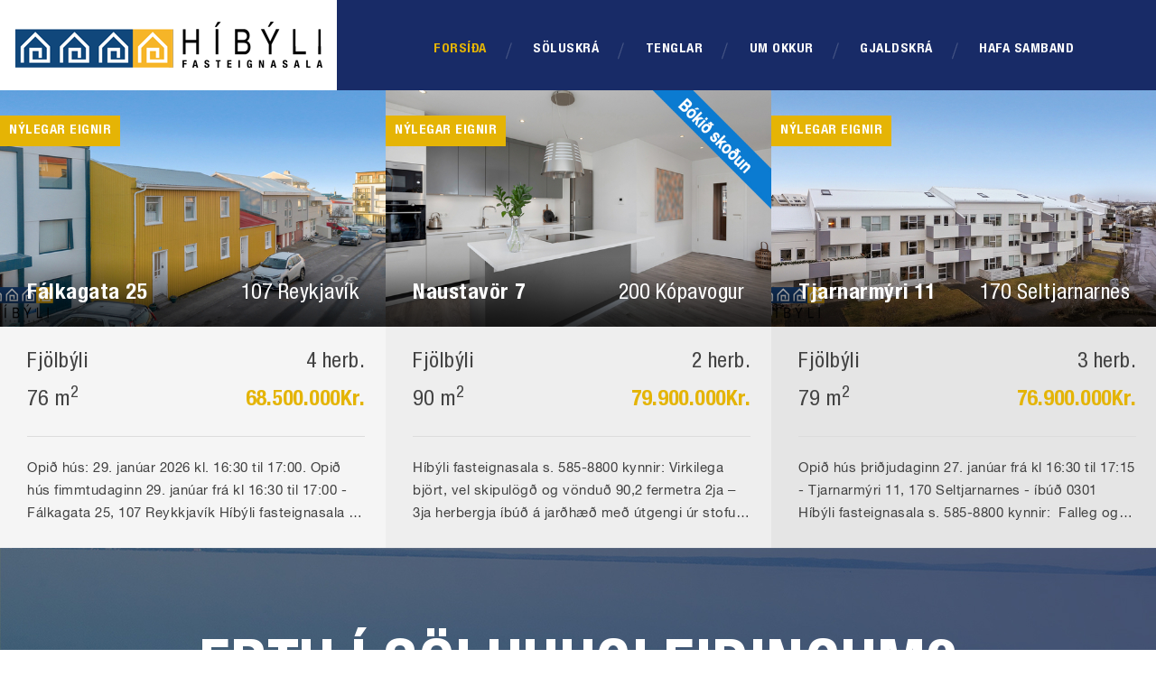

--- FILE ---
content_type: text/html; charset="utf-8"
request_url: https://hibyli.is/forsida
body_size: 12678
content:
<!DOCTYPE html>
<!--[if IE 8]> <html class="no-js lt-ie9" lang="is" > <![endif]-->
<!--[if gt IE 8]><!--> <html class="no-js" lang="is" > <!--<![endif]-->
<head lang="en">
    <meta charset="utf-8">
    <meta http-equiv="X-UA-Compatible" content="IE=edge">
    <meta name="viewport" content="width=device-width, initial-scale=1">
    <meta name="format-detection" content="telephone=no">
    <meta name="keywords" content="fasteignasala">
            <title>Forsíða - Híbýli fasteignasala</title>
        <link rel="shortcut icon" type="image/png" href="/assets/img/favicon.png"/>
    <link rel="stylesheet" href="//code.jquery.com/ui/1.11.4/themes/smoothness/jquery-ui.css"/>
    <link rel="stylesheet" href="/assets/fonts/bdcn/stylesheet.css"/>
    <link rel="stylesheet" href="/assets/fonts/cn/stylesheet.css"/>
    <link rel="stylesheet" href="/assets/fonts/roman/HelveticaNeueLTStd-Roman.css"/>
    <link rel="stylesheet" href="/assets/fonts/bd/HelveticaNeueLTStd-Bd.css"/>
    <link rel="stylesheet" href="/assets/fonts/ltcno/HelveticaNeueLTStd-LtCnO.css"/>
    <link rel="stylesheet" href="/assets/libs/slick/slick/slick.css"/>
    <link rel="stylesheet" href="/assets/css/js-image-slider.css"/>
    <link rel="stylesheet" href="/assets/css/generic.css"/>
    <link rel="stylesheet" href="/assets/css/jquery.range.css"/>
    <link rel="stylesheet" href="/assets/libs/fancyapps-fancyBox/source/jquery.fancybox.css"/>
    <link rel="stylesheet" href="/assets/libs/bower_components/jquery-bonsai/jquery.bonsai.css"/>
    <link rel="stylesheet" type="text/css" href="/assets/libs/jonthornton-jquery-timepicker/jquery.timepicker.css"/>
    <link rel="stylesheet" type="text/css" href="https://www.fastlind.is/assets/css/cookie-styles.css" />
    <link rel="stylesheet" href="/assets/css/app.css?v5">

    <!--[if lt IE 9]>
    <link rel="stylesheet" href="/public/css/ie8-grid-foundation-4.css">
    <![endif]-->
    <script src="/public/javascripts/vendor/custom.modernizr.js"></script>
    
    <script type="text/javascript">
        var urlprefix = '{$urlprefix}';

        function checkImg(img) {
            img.src = urlprefix + '/public/img/no-photo.gif';
            console.log(img);
        }
    </script>
        <script type="text/javascript">
            if (navigator.userAgent.match(/iPhone/i) || navigator.userAgent.match(/iPad/i)) {
                var viewportmeta = document.querySelector('meta[name="viewport"]');
                if (viewportmeta) {
                    viewportmeta.content = 'width=device-width, minimum-scale=1.0, maximum-scale=1.0';
                    document.body.addEventListener('gesturestart', function() {
                        viewportmeta.content = 'width=device-width, minimum-scale=0.25, maximum-scale=1.6';
                    }, false);
                }
            }
        </script>
    
</head>
<body>







<header>
    <div class="wrap">
        <div class="header-inner">
            <a class="logotype" href="/forsida"><img src="/assets/img/logo-new.png" alt="Logotype"></a>
            <a class="mobile-logo" href="/forsida"><img src="/assets/img/mobile-logo.png" alt="Logotype"></a>

            <div class="information">
                <a href="tel:5858800" class="phone"><i></i>585 8800</a>
                <a href="/hafa_samband" class="address"><i></i>Kringlunni 4-6, 103 Reykjavík</a>
            </div>
            <nav class="navigation b-menu">
                                    <a href="/forsida" class="active"><i></i>Forsíða</a>
                                    <a href="/soluskra" class=""><i></i>Söluskrá</a>
                                    <a href="/tenglar" class=""><i></i>Tenglar</a>
                                    <a href="/starfsmenn" class=""><i></i>Um okkur</a>
                                    <a href="/gjaldskra" class=""><i></i>GJALDSKRÁ</a>
                                    <a href="/hafa_samband" class=""><i></i>Hafa Samband</a>
                            </nav>
            <div class="mobile-menu-name">
                VALMYND
            </div>
            <div class="b-menu__btn js-menu-btn active">
                <div id="nav-icon1">
                    <span></span>
                    <span></span>
                    <span></span>
                </div>
            </div>
        </div>
    </div>
</header>

<section class="top-properties">
    <div class="top-properties__outer">
                        <div class="top-properties__block">
            <a class="top-properties__link" href="/soluskra/eign/856063">
                <img class="top-properties__image" src="/thumb.php?file=fasteignir/856063/856063_745038_1.jpg&size=640x392" alt="">
            <span class="top-properties__label">
                NÝLEGAR EIGNIR
            </span>

                <div class="top-properties__info">
                    <span class="top-properties__street">Fálkagata 25</span>
                    <span class="top-properties__town">107 Reykjavík </span>
                </div>
                <div class="top-properties__overlay"></div>
                <div class="top-properties__hover">
                </div>
                <div class="top-properties__hover-info">
                    <div class="top-properties__street">
                        Fálkagata 25
                    </div>
                    <div class="top-properties__hover-parameters">
                        Fjölbýli / 4 herb. / 76 m<sup>2</sup>
                    </div>
                    <div class="top-properties__hover-price">
                        68.500.000Kr.                    </div>
                </div>
            </a>

            <div class="top-properties__description">
                <div class="top-properties__top">
                    <div class="top-properties__type">Fjölbýli</div>
                    <div class="top-properties__rooms">4 herb.</div>
                    <div class="top-properties__size">76 m<sup>2</sup></div>
                    <div class="top-properties__price">68.500.000Kr.</div>
                </div>
                <div class="top-properties__text">
                     Opið hús: 29. janúar 2026 kl. 16:30 til 17:00.   
   Opið hús fimmtudaginn 29. janúar frá kl 16:30 til 17:00 - Fálkagata 25, 107 Reykkjavík  Híbýli fasteignasala s.  585-8800  kynnir:    Björt og vel skipulögð 3ja til 4ra herbergja íbúð með sérinngangi í tvíbýlishúsi við Fálkagötu 25 á eftirsóttum stað í Vesturbænum.    Lýsing eignar:  Neðri hæð  Forstofa:  Flísar á gólfi, geymsla undir innistiga.  Baðherbergi : Endurnýjað 2025, flísar á gólfi, flísalagður sturtuklefi, grá viðarinnrétting undir vaski, upphengt salerni, tengi fyrir þvottavél, gluggi, útgengt í bakgarð hússins sunnan við húsið.  Gengið um steyptan stiga upp á  efri hæð  eignarinnar.  Stigapallur  á efri hæð er með harðparketi á gólfi, fatahengi og glugga.  Eldhús : Opið við stofu, hvít innrétting með góðu skápaplássi, harðparket á gólfi, gluggi.  Setustofa : Opin við eldhús, harðparket á gólfi, gluggi sem snýr inn í garðinn til suðurs.  Herbergi 1 : Rúmgott herbergi við stigann milli hæðanna (skráð sem geymsla á teikningu), harðparket á gólfi.  Herbergi 2:  Rúmgott herbergi við stofu, harðparket á gólfi, fataskápur.  Herbergi 3:  Einnig gott herbergi, harðparket á gólfi, fataskápur.   Þakrými/geymsluloft  yfir íbúðinni tilheyrir þessari íbúð, aðgengilegt með fellistiga sem er við stigapall.    Viðhald/endurbætur  Frárennslisagnir undir húsinu voru endurnýjaðar að hluta og fóðraðar að hluta árið 2025. Neysluvatnslagnir á baðherbergi endurnýjaðar 2025.    Frábær staðsetning í fjölskylduvænu íbúðahverfi, í námunda við leik og grunnskóla. Háskóli Íslands í næsta nágrenni ásamt Vesturbæjarlauginni, Kaffihúsi Vesturbæjar, Brauð og co, fjölda leikvalla og Ægisíðunni sem skartar einu fegursta útivistarsvæði borgarinnar.    Nánari upplýsingar á skrifstofu Híbýla í síma  585-8800  eða á netfanginu <a href="/cdn-cgi/l/email-protection" class="__cf_email__" data-cfemail="dab5b6bbbcafa89ab2b3b8a3b6b3f4b3a9">[email&#160;protected]</a> Ólafur Már Ólafsson löggiltur fasteignasali s.  865-8515  / <a href="/cdn-cgi/l/email-protection" class="__cf_email__" data-cfemail="0f60636e697a7d4f67666d76636621667c">[email&#160;protected]</a>   
                </div>
            </div>
        </div>
                <div class="top-properties__block">
            <a class="top-properties__link" href="/soluskra/eign/855999">
                <img class="top-properties__image" src="/thumb.php?file=fasteignir/855999/855999_18159_1.jpg&size=640x392" alt="">
            <span class="top-properties__label">
                NÝLEGAR EIGNIR
            </span>

                <div class="top-properties__info">
                    <span class="top-properties__street">Naustavör 7</span>
                    <span class="top-properties__town">200 Kópavogur</span>
                </div>
                <div class="top-properties__overlay"></div>
                <div class="top-properties__hover">
                </div>
                <div class="top-properties__hover-info">
                    <div class="top-properties__street">
                        Naustavör 7
                    </div>
                    <div class="top-properties__hover-parameters">
                        Fjölbýli / 2 herb. / 90 m<sup>2</sup>
                    </div>
                    <div class="top-properties__hover-price">
                        79.900.000Kr.                    </div>
                </div>
            </a>

            <div class="top-properties__description">
                <div class="top-properties__top">
                    <div class="top-properties__type">Fjölbýli</div>
                    <div class="top-properties__rooms">2 herb.</div>
                    <div class="top-properties__size">90 m<sup>2</sup></div>
                    <div class="top-properties__price">79.900.000Kr.</div>
                </div>
                <div class="top-properties__text">
                    
   Híbýli fasteignasala s.  585-8800  kynnir:    Virkilega björt, vel skipulögð og vönduð 90,2 fermetra 2ja – 3ja herbergja íbúð á jarðhæð með útgengi úr stofu á stóra viðarverönd til suðurs, vesturs og norðurs í nýlegu og vönduðu fjölbýlishúsi með lyftu í þessu eftirsótta hverfi á Kársnesinu í Kópavogi.   Mjög góð aðkoma er að húsinu, fjöldi bílastæða á bílaplani og sameiginlegar hleðslustöðvar fyrir rafbíla.  Sérgeymsla í kjallara fylgir íbúðinni. Bókið skoðun hjá Ólafi M. Ólafssyni löggiltum fasteignasala í síma 865-8515 / <a href="/cdn-cgi/l/email-protection" class="__cf_email__" data-cfemail="610e0d0007141321090803180d084f0812">[email&#160;protected]</a>     Lýsing eignar: Forstofa : flísalögð og með innbyggðum fata- og skóskápum.  Eldhús : er mjög bjart og rúmgott með góðri borðaðstöðu, miklum gluggum og góðri innréttingu með miklu skápaplássi, tveimur ofnum og innbyggðri uppþvottavél. Eyja með spanhelluborði, góðum hirslum og áfastri borðaðstöðu.    Samliggjandi stofur , mjög rúmgóðar og bjartar með miklum gluggum í tvær áttir og útgengi á um 50 fermetra viðarverönd með skjólveggum til suðurs, vesturs og norðurs.  Mögulegt væri að útbúa auka svefnherbergi úr hluta af stofum.  Svefnherbergi , er rúmgott, parketlagt og með innbyggðum fataskápum í vegg.  Baðherbergi , rúmgott, flísalagt gólf og veggir, innrétting, handklæðaofn, vegghengt wc. og flísalögð sturta með sturtugleri.  Innbyggð innrétting í vegg með skolvaski og tengi fyrir þvottavél og þurrkara. Innbyggð lýsing er í loftum íbúðarinnar og lofthæð í íbúðinni er meiri en gengur og gerist.  Í kjallara eru:  Sérgeymsla , sem er 7,6 fermetrar að stærð.  Sameiginleg   hjóla- og vagnageymsla  með útgengi á lóð.   Lóðin er fullfrágengin með hitalögnum í gangstétt  fyrir framan hús, mjög góðri aðkomu með fjölda bílastæða á malbikuðu stóru bílaplani og tveimur sameiginlegum rafhleðslustöðvum.  Byggingaraðili hússins var Byggingarfélag Gylfa og Gunnars hf . - www.bygg.is   Falleg og vönduð íbúð á eftirsóttum og fjölskylduvænum stað á Kársnesinu - stutt í margvíslega þjónustu. Fallegar göngu/hlaupaleiðir og útivistarsvæði í nágrenninu.   Nánari upplýsingar á skrifstofu Híbýla í síma  585-8800  eða á netfanginu <a href="/cdn-cgi/l/email-protection" class="__cf_email__" data-cfemail="e78f8e859e8b8ea78f8e859e8b8ec98e94">[email&#160;protected]</a> Ingibjörg Þórðardóttir löggiltur fasteignasali s.  864-8800  / <a href="/cdn-cgi/l/email-protection" class="__cf_email__" data-cfemail="5a33343d33383035283d1a323338233633743329">[email&#160;protected]</a> Ólafur Már Ólafsson löggiltur fasteignasali s.  865-8515  / <a href="/cdn-cgi/l/email-protection" class="__cf_email__" data-cfemail="bdd2d1dcdbc8cffdd5d4dfc4d1d493d4ce">[email&#160;protected]</a>   
                </div>
            </div>
        </div>
                <div class="top-properties__block">
            <a class="top-properties__link" href="/soluskra/eign/854976">
                <img class="top-properties__image" src="/thumb.php?file=fasteignir/854976/854976_508263_1.jpg&size=640x392" alt="">
            <span class="top-properties__label">
                NÝLEGAR EIGNIR
            </span>

                <div class="top-properties__info">
                    <span class="top-properties__street">Tjarnarmýri 11</span>
                    <span class="top-properties__town">170 Seltjarnarnes</span>
                </div>
                <div class="top-properties__overlay"></div>
                <div class="top-properties__hover">
                </div>
                <div class="top-properties__hover-info">
                    <div class="top-properties__street">
                        Tjarnarmýri 11
                    </div>
                    <div class="top-properties__hover-parameters">
                        Fjölbýli / 3 herb. / 79 m<sup>2</sup>
                    </div>
                    <div class="top-properties__hover-price">
                        76.900.000Kr.                    </div>
                </div>
            </a>

            <div class="top-properties__description">
                <div class="top-properties__top">
                    <div class="top-properties__type">Fjölbýli</div>
                    <div class="top-properties__rooms">3 herb.</div>
                    <div class="top-properties__size">79 m<sup>2</sup></div>
                    <div class="top-properties__price">76.900.000Kr.</div>
                </div>
                <div class="top-properties__text">
                    
   Opið hús þriðjudaginn 27. janúar frá kl 16:30 til 17:15 - Tjarnarmýri 11, 170 Seltjarnarnes - íbúð 0301    Híbýli fasteignasala s.  585-8800  kynnir:     Falleg og björt 3ja herbergja útsýnisíbúð á 3. hæð ásamt stæði í bílageymslu í nýlega viðgerðu fjölbýlishúsi á eftirsóttum stað á Seltjarnarnesi. Íbúðinni fylgir rúmgott sérmerkt bílastæði í lokuðum bílakjallara undir húsinu.  Eignin er skráð 72,4 m² en þar að auki fylgir eigninni um 7,3 fm sérgeymsla (skv eignaskiptasamningi) í kjallara sem er ekki skráð í birta fermetratölu eignarinnar. Heildarstærð eignar með geymslu er því rétt um 80 fm.   Nánari lýsing: Forstofa/hol : Parket á gólfi, tengir saman rými íbúðarinnar, fatahengi.  Setustofa : Rúmgóð og björt stofa með stórum gluggum og fallegu útsýni, stofa er opin við eldhús.  Eldhús : Flísar á gólfi, svört endurnýjuð innrétting, eldunareyja sem unnt er að sitja við, opið við setustofu, útgengi á rúmgóðar, skjólsælar og sólríkar svalir sem snúa í suður.  Svefnherbergi 1 : Rúmgott hjónaherbergi, parket á gólfi.  Svefnherbergi 2 : Einnig gott barnaherbergi, parket á gólfi, fataskápur.  Baðherbergi : Flísar á veggjum og gólfi, endurnýjuð hvít innrétting undir vaski með viðarborðplötu, baðkar.  Íbúðinni fylgir rúmgóð  sérgeymsla  í kjallara hússins sem er ekki skráð í birta fermetratölu eignarinnar. Íbúðinni fylgir sérmerkt  bílastæði (nr 18)  í lokuðum bílakjallara hússins.  Þvottahús : Íbúðinni fylgir aðgangur að sameiginlegu þvottahúsi á jarðhæð hússins þar sem hver og ein íbúð hefur tengi.   Viðhald/endurbætur  Húsið var múrviðgert og málað að utanverðu árið 2025 Þakjárn hússins var endurnýjað árið 2025 Gluggar íbúðarinnar voru endurnýjaðir (allir nema í stærra svefnherberginu) árið 2025.  Afar falleg íbúð í húsi sem hefur fengið mikið viðhald á góðum stað á Seltjarnarnesi. Stutt í alla helstu verslun og þjónustu. Húsið var byggt af Byggingarfélagi Gylfa og Gunnars (Bygg).   Nánari upplýsingar Ólafur Már Ólafsson, löggiltur fasteignasali í síma  865-8515  / <a href="/cdn-cgi/l/email-protection" class="__cf_email__" data-cfemail="86e9eae7e0f3f4c6eeefe4ffeaefa8eff5">[email&#160;protected]</a>. Ingibjörg Þórðardóttir löggiltur fasteignasali s.  864-8800  / <a href="/cdn-cgi/l/email-protection" class="__cf_email__" data-cfemail="d1b8bfb6b8b3bbbea3b691b9b8b3a8bdb8ffb8a2">[email&#160;protected]</a>     
                </div>
            </div>
        </div>
                <div class="top-properties__block">
            <a class="top-properties__link" href="/soluskra/eign/854618">
                <img class="top-properties__image" src="/thumb.php?file=fasteignir/854618/854618_691345_1.jpg&size=640x392" alt="">
            <span class="top-properties__label">
                NÝLEGAR EIGNIR
            </span>

                <div class="top-properties__info">
                    <span class="top-properties__street">Hvassaleiti 56</span>
                    <span class="top-properties__town">103 Reykjavík </span>
                </div>
                <div class="top-properties__overlay"></div>
                <div class="top-properties__hover">
                </div>
                <div class="top-properties__hover-info">
                    <div class="top-properties__street">
                        Hvassaleiti 56
                    </div>
                    <div class="top-properties__hover-parameters">
                        Fjölbýli / 2 herb. / 77 m<sup>2</sup>
                    </div>
                    <div class="top-properties__hover-price">
                        66.900.000Kr.                    </div>
                </div>
            </a>

            <div class="top-properties__description">
                <div class="top-properties__top">
                    <div class="top-properties__type">Fjölbýli</div>
                    <div class="top-properties__rooms">2 herb.</div>
                    <div class="top-properties__size">77 m<sup>2</sup></div>
                    <div class="top-properties__price">66.900.000Kr.</div>
                </div>
                <div class="top-properties__text">
                    
   Híbýli fasteignasala s.  585-8800  kynnir:      Falleg 2ja herbergja íbúð á fjórðu hæð við Hvassaleiti 56. Í húsinu er rekin þjónustumiðstöð fyrir eldri borgara  Bókið skoðun hjá Ólafi M. Ólafssyni löggiltum fasteignaslaa s.  865-8515  / <a href="/cdn-cgi/l/email-protection" class="__cf_email__" data-cfemail="284744494e5d5a6840414a51444106415b">[email&#160;protected]</a>    Lýsing eignar Forstofa : Parket á gólfi, fataskápar  Eldhús : Hvít og beyki innrétting með góðu skápaplássi, parket á gólfi, borðkrókur,.  Borðstofa/Stofa : Rúmgóð stofa er opin við eldhús, parket á gólfi, útgengi á stórar flísalagðar svalir sem snúa í suðvestur.   Svefnherbergi : Gott herbergi, korkur á gólfi, fataskápar.  Baðherbergi : Flísar á veggjum og gólfi, sturtuklefi sem gengið er slétt inní, hvít innrétting undir vaski.  Á hæðinni fylgir íbúðinni  sérgeymsla (4 fm).  Í kjallara hússins fylgir íbúðinni rúmgóð  sérgeymsla   (7,9 fm).     Frábær staðsetning, stutt í alla helstu verslun og þjónustu. Kringlan verslunarmiðstöð hinum megin við götuna.     Í húsinu er rekin þjónstumiðstöð fyrir eldri borgara á vegum Reykjavíkurborgar. Heitur matur í hádeginu, ýmis dægradvöl. Hárgreiðslustofa og snyrtistofa eru einnig starfræktar í húsinu.    Nánari upplýsingar á skrifstofu Híbýla í síma  585-8800  eða á netfanginu <a href="/cdn-cgi/l/email-protection" class="__cf_email__" data-cfemail="9ef1f2fff8ebecdef6f7fce7f2f7b0f7ed">[email&#160;protected]</a> Ólafur Már Ólafsson löggiltur fasteignasali s.  865-8515  / <a href="/cdn-cgi/l/email-protection" class="__cf_email__" data-cfemail="85eae9e4e3f0f7c5edece7fce9ecabecf6">[email&#160;protected]</a>   
                </div>
            </div>
        </div>
                <div class="top-properties__block">
            <a class="top-properties__link" href="/soluskra/eign/853210">
                <img class="top-properties__image" src="/thumb.php?file=fasteignir/853210/853210_404333_1.jpg&size=640x392" alt="">
            <span class="top-properties__label">
                NÝLEGAR EIGNIR
            </span>

                <div class="top-properties__info">
                    <span class="top-properties__street">Grensásvegur 1E</span>
                    <span class="top-properties__town">108 Reykjavík </span>
                </div>
                <div class="top-properties__overlay"></div>
                <div class="top-properties__hover">
                </div>
                <div class="top-properties__hover-info">
                    <div class="top-properties__street">
                        Grensásvegur 1E
                    </div>
                    <div class="top-properties__hover-parameters">
                        Fjölbýli / 3 herb. / 84 m<sup>2</sup>
                    </div>
                    <div class="top-properties__hover-price">
                        79.900.000Kr.                    </div>
                </div>
            </a>

            <div class="top-properties__description">
                <div class="top-properties__top">
                    <div class="top-properties__type">Fjölbýli</div>
                    <div class="top-properties__rooms">3 herb.</div>
                    <div class="top-properties__size">84 m<sup>2</sup></div>
                    <div class="top-properties__price">79.900.000Kr.</div>
                </div>
                <div class="top-properties__text">
                    
   Híbýli fasteignasala s.  585-8800  kynnir:    Afar falleg og vel skipulögð 3ja herbergja íbúð á jarðhæð með sérafnotarétti/timburverönd í nýlega byggðu húsi (2022) við Grensásveg Veglega frágengin íbúð með aukinni lofthæð að hluta (allt að 2,85 m), innihurðir eru einnig extra háar 2,2 m.    Bókið skoðun hjá Ólafi M. Ólafssyni löggiltum fasteignasala í síma 865-8515 / <a href="/cdn-cgi/l/email-protection" class="__cf_email__" data-cfemail="254a4944435057654d4c475c494c0b4c56">[email&#160;protected]</a>    Lýsing eignar: Forstofa : Harðparket á gólfi, fataskápar.  Stofa : Rúmgóð stofa er opin við eldhús, harðparket á gólfi, gólfsíðir gluggar, útgengt á skjólgóða timburverönd með sérafnotarétti sem snýr í vestur.  Eldhús : Falleg innrétting (hvít og brún viðarlituð), eldunareyja áföst við vegg sem unnt er að sitja við, mjög gott skápa og vinnupláss, innfelld eldhústæki, niðurtekin loft með innfelldri lýsingu.  Herbergi 1 : Mjög rúmgott hjónaherbergi, harðparket á gólfi, fataherbergi með léttum vegg.  Herbergi 2 : Gott barnaherbergi, harðparket á gólfi, fataskápur.  Baðherbergi : Flísar á veggjum og gólfi, innrétting undir vaski og stór vegghengdur spegill ofan við vask, upphengt salerni, flísalagður sturtklefi með glerhlið sem gengið er slétt inn í, handklæðaofn.  Þvottahús : Innan íbúðar, flísar á gólfi, tengi fyrir vélar, hvít innrétting með efri og neðri skápum ásamt skolvask.  Fallegur  sameiginlegur   inngarður  er við húsin með göngustígum, lýsingu og leiktækjum.  Íbúðinni fylgir  sérgeymsla  í kjallara hússins. Sameiginleg  hjóla&vagnageymsla  er í kjallara hússins.  Bílakjallari  er undir húsinu þar sem íbúar geta leigt sér stæði   Nánari upplýsingar á skrifstofu Híbýla í síma  585-8800  eða á netfanginu <a href="/cdn-cgi/l/email-protection" class="__cf_email__" data-cfemail="bed1d2dfd8cbccfed6d7dcc7d2d790d7cd">[email&#160;protected]</a> Ólafur Már Ólafsson löggiltur fasteignasali s.  865-8515  / <a href="/cdn-cgi/l/email-protection" class="__cf_email__" data-cfemail="caa5a6abacbfb88aa2a3a8b3a6a3e4a3b9">[email&#160;protected]</a>   
                </div>
            </div>
        </div>
                <div class="top-properties__block">
            <a class="top-properties__link" href="/soluskra/eign/851722">
                <img class="top-properties__image" src="/thumb.php?file=fasteignir/851722/851722_916107_1.jpg&size=640x392" alt="">
            <span class="top-properties__label">
                NÝLEGAR EIGNIR
            </span>

                <div class="top-properties__info">
                    <span class="top-properties__street">Nýbýlavegur 76</span>
                    <span class="top-properties__town">200 Kópavogur</span>
                </div>
                <div class="top-properties__overlay"></div>
                <div class="top-properties__hover">
                </div>
                <div class="top-properties__hover-info">
                    <div class="top-properties__street">
                        Nýbýlavegur 76
                    </div>
                    <div class="top-properties__hover-parameters">
                        Fjölbýli / 2 herb. / 74 m<sup>2</sup>
                    </div>
                    <div class="top-properties__hover-price">
                        62.000.000Kr.                    </div>
                </div>
            </a>

            <div class="top-properties__description">
                <div class="top-properties__top">
                    <div class="top-properties__type">Fjölbýli</div>
                    <div class="top-properties__rooms">2 herb.</div>
                    <div class="top-properties__size">74 m<sup>2</sup></div>
                    <div class="top-properties__price">62.000.000Kr.</div>
                </div>
                <div class="top-properties__text">
                    
   Híbýli fasteignasala s.  585-8800  kynnir:  Falleg 2ja herbergja íbúð ásamt bílskúr við Nýbýlaveg í Kópavogi. Eignin er samtals 74,7 fm en þar af er íbúð og geymsla 56,2 fm og bílskúr 18,5 fm.    Íbúðin skiptist þannig:   Hol:  Harðparket á gólfi, fataskápur.   Eldhús:  Upphaflega viðarinnrétting með efri og neðri skápum, borðkrókur, gluggi.   Stofa:  Rúmgóð og björt setustofa, harðparket á gólfi, útgengt á skjólgóðar og sólríkar svalir sem snúa í suður.  Svefnherbergi:  Harðparket á gólfi, fataskápar.  Baðherbergi:    Nýlega endurnýjað,   flísar á gólfi og hluta veggja, ljós innrétting undir vaski og skápur, sturtuklefi, gluggi, tengi fyrir þvottavél.  Á jarðhæð fylgir íbúðinni sér geymsla .  Bílskúr  fylgir eigninni (18,5 fm). Bílskúrinn er með hita og rafmagni. Stór og gróin lóð.  Góð íbúð miðsvæðis í borginni - örstutt í alla helstu verslun og þjónustu.  2019: Húsið var klætt að utanverðu að hluta til. 2025: Stigahús var málað og nýtt teppi lagt á gólfin.   Allar nánari upplýsingar á skrifstofu Híbýla í síma  585-8800  eða <a href="/cdn-cgi/l/email-protection" class="__cf_email__" data-cfemail="4d25242f3421240d25242f34212463243e">[email&#160;protected]</a>  Ingibjörg Þórðardóttir löggiltur fasteignasali s.  864-8800    
                </div>
            </div>
        </div>
                <div class="top-properties__block">
            <a class="top-properties__link" href="/soluskra/eign/851379">
                <img class="top-properties__image" src="/thumb.php?file=fasteignir/851379/851379_719659_1.jpg&size=640x392" alt="">
            <span class="top-properties__label">
                NÝLEGAR EIGNIR
            </span>

                <div class="top-properties__info">
                    <span class="top-properties__street">Skólabraut 5</span>
                    <span class="top-properties__town">170 Seltjarnarnes</span>
                </div>
                <div class="top-properties__overlay"></div>
                <div class="top-properties__hover">
                </div>
                <div class="top-properties__hover-info">
                    <div class="top-properties__street">
                        Skólabraut 5
                    </div>
                    <div class="top-properties__hover-parameters">
                        Fjölbýli / 2 herb. / 69 m<sup>2</sup>
                    </div>
                    <div class="top-properties__hover-price">
                        68.500.000Kr.                    </div>
                </div>
            </a>

            <div class="top-properties__description">
                <div class="top-properties__top">
                    <div class="top-properties__type">Fjölbýli</div>
                    <div class="top-properties__rooms">2 herb.</div>
                    <div class="top-properties__size">69 m<sup>2</sup></div>
                    <div class="top-properties__price">68.500.000Kr.</div>
                </div>
                <div class="top-properties__text">
                    
   Híbýli fasteignasala s.  585-8800  kynnir í einkasölu:     Falleg og rúmgóð 2ja herbergja íbúð með stórum suðvestur svölum í góðu lyftuhúsi fyrir 60 ára og eldri við Skólabraut á Seltjarnarnesi Íbúðin er laus til afhendingar strax.  Bókið skoðun hjá Ingibjörgu Þórðardóttur löggiltum fasteignasala í síma  864-8800  / <a href="/cdn-cgi/l/email-protection" class="__cf_email__" data-cfemail="4a23242d23282025382d0a222328332623642339">[email&#160;protected]</a>    Lýsing eignar:   Forstofa : Parket á gólfi, fataskápur.   Setustofa : Rúmgóð stofa með parketi á gólfi, útgengt á stórar svalir sem snúa í suðvestur með fallegu útsýni yfir Reykjavík, Reykjanesskaga og Keili.  Eldhús : Hvít innrétting með góðu skápaplássi, flísalagt á milli efri og skápa, parket á gólfi,   Svefnherbergi : Bjart og rúmgott herbergi, parket á gólfi, innbyggðir fataskápar.  Baðherbergi : Flísar á veggjum og gólfi, veggskápur, sturtuklefi.   Geymsla : lítil geymsla innan íbúðar, við inngang. Á hæðinni fylgir íbúðinni einnig  sérgeymsla  þar sem hefur verið tengt fyrir  þvottavél .  Lyfta er í húsinu og bjartir gangar með setkrókum.    Í húsinu er þjónustukjarni og miðstöð tómstundastarfs eldri borgara á Seltjarnarnesi þar sem er fjölbreytt dagskrá og tómstundastarf. Í matsal er hægt er að fá heitan mat í hádeginu og þar koma íbúar saman daglega í kaffispjall. Húsvörður starfar í húsinu og aðrir starfsmenn sem veita íbúum stuðningsþjónustu. Hægt er að fá aðstoð við þvott og böðun og fá hárgreiðslu og fótsnyrtingu. Sundlaug Seljarnarness og heilsugæsla eru í stuttu göngufæri sem og Eiðistorg. Í næsta nágrenni er Golfklúbbur Seltjarnarness og náttúruparadís Gróttu.    Nánari upplýsingar á skrifstofu Híbýla í síma  585-8800  eða á netfanginu <a href="/cdn-cgi/l/email-protection" class="__cf_email__" data-cfemail="99f0f7fef0fbf3f6ebfed9f1f0fbe0f5f0b7f0ea">[email&#160;protected]</a> Ingibjörg Þórðardóttir löggiltur fasteignasali s.  864-8800  / <a href="/cdn-cgi/l/email-protection" class="__cf_email__" data-cfemail="88e1e6efe1eae2e7faefc8e0e1eaf1e4e1a6e1fb">[email&#160;protected]</a> Ólafur Már Ólafsson löggiltur fasteignasali s.  865-8515  / <a href="/cdn-cgi/l/email-protection" class="__cf_email__" data-cfemail="06696a67607374466e6f647f6a6f286f75">[email&#160;protected]</a>   
                </div>
            </div>
        </div>
                <div class="top-properties__block">
            <a class="top-properties__link" href="/soluskra/eign/850643">
                <img class="top-properties__image" src="/thumb.php?file=fasteignir/850643/850643_559195_1.jpg&size=640x392" alt="">
            <span class="top-properties__label">
                NÝLEGAR EIGNIR
            </span>

                <div class="top-properties__info">
                    <span class="top-properties__street">Klapparstígur 1</span>
                    <span class="top-properties__town">101 Reykjavík </span>
                </div>
                <div class="top-properties__overlay"></div>
                <div class="top-properties__hover">
                </div>
                <div class="top-properties__hover-info">
                    <div class="top-properties__street">
                        Klapparstígur 1
                    </div>
                    <div class="top-properties__hover-parameters">
                        Fjölbýli / 3 herb. / 108 m<sup>2</sup>
                    </div>
                    <div class="top-properties__hover-price">
                        89.900.000Kr.                    </div>
                </div>
            </a>

            <div class="top-properties__description">
                <div class="top-properties__top">
                    <div class="top-properties__type">Fjölbýli</div>
                    <div class="top-properties__rooms">3 herb.</div>
                    <div class="top-properties__size">108 m<sup>2</sup></div>
                    <div class="top-properties__price">89.900.000Kr.</div>
                </div>
                <div class="top-properties__text">
                    
   Híbýli fasteignasala s.  585-8800  kynnir:    Falleg, björt og vel skipulögð 3ja herbergja íbúð á 2. hæð í góðu lyftuhúsi við Klapparstíg 1.  Íbúðinni fylgir sérmerkt  bílastæði  í lokuðum bílakjallara undir húsinu.  Eignin er 108 fm (þar af geymsla 5,9 fm)  Verið er að ljúka viðgerðum við húsið að utanverðu (sem greiðast af seljendum) m.a. múrviðgerðir og málun á húsinu.   Lýsing eignar: Forstofa:  Flísar á gólfi, góðir fataskápar.  Setustofa:  Mjög rúmgóð og björt stofa, opin við eldhús/borðstofu, parket á gólfi, útgengt á  yfirbyggðar   sólarsvalir  sem snúa í suður, lausar hlýlegar timburflísar á svalagólfi.  Eldhús:  Flísar á gólfi, ljós eikarinnrétting, gott skápa og vinnupláss, opið við borðstofu, gluggi, úr borðstofu er útgengt á rúmgóðar svalir sem snúa í vestur.   Svefnherbergi 1:  Rúmgott herbergi, parket á gólfi, miklir fataskápar.  Svefnherbergi 2:  Gott herbergi, parket á gólfi.  Baðherbergi:  Flísar á veggjum og gólfi, hvít innrétting undir vaski, flísalagður sturtuklefi.  Íbúðinni fylgir  sérmerkt   bílastæði  í lokuðum bílakjallara undir húsinu.  Sérgeymsla  í kjallara hússins fylgir íbúðinni. Íbúðinni fylgir einnig aðgangur að sameiginlegri  hjólageymslu  í kjallara hússins.  Íbúðin getur verið laus til afhendingar fljótlega. Húsvörður starfar fyrir húsfélagið og sinnir eignunum í þyrpingunni við Klapparstíg 1 til 7.   Vönduð íbúð á eftirsóttum stað í miðborginni - örstutt í alla helstu verslun og þjónustu - göngufæri við Hörpuna, Þjóðleikhúsið og fjölmargt annað sem miðborgin hefur uppá að bjóða.     Nánari upplýsingar á skrifstofu Híbýla í síma  585-8800  eða á netfanginu <a href="/cdn-cgi/l/email-protection" class="__cf_email__" data-cfemail="6801060f010a02071a0f2800010a11040146011b">[email&#160;protected]</a> Ingibjörg Þórðardóttir löggiltur fasteignasali s.  864-8800  / <a href="/cdn-cgi/l/email-protection" class="__cf_email__" data-cfemail="6900070e000b03061b0e2901000b10050047001a">[email&#160;protected]</a> Ólafur Már Ólafsson löggiltur fasteignasali s.  865-8515  / <a href="/cdn-cgi/l/email-protection" class="__cf_email__" data-cfemail="f29d9e93948780b29a9b908b9e9bdc9b81">[email&#160;protected]</a>   
                </div>
            </div>
        </div>
                <div class="top-properties__block">
            <a class="top-properties__link" href="/soluskra/eign/850113">
                <img class="top-properties__image" src="/thumb.php?file=fasteignir/850113/850113_470104_1.jpg&size=640x392" alt="">
            <span class="top-properties__label">
                NÝLEGAR EIGNIR
            </span>

                <div class="top-properties__info">
                    <span class="top-properties__street">Langahlíð 23</span>
                    <span class="top-properties__town">105 Reykjavík </span>
                </div>
                <div class="top-properties__overlay"></div>
                <div class="top-properties__hover">
                </div>
                <div class="top-properties__hover-info">
                    <div class="top-properties__street">
                        Langahlíð 23
                    </div>
                    <div class="top-properties__hover-parameters">
                        Fjölbýli / 2 herb. / 79 m<sup>2</sup>
                    </div>
                    <div class="top-properties__hover-price">
                        69.700.000Kr.                    </div>
                </div>
            </a>

            <div class="top-properties__description">
                <div class="top-properties__top">
                    <div class="top-properties__type">Fjölbýli</div>
                    <div class="top-properties__rooms">2 herb.</div>
                    <div class="top-properties__size">79 m<sup>2</sup></div>
                    <div class="top-properties__price">69.700.000Kr.</div>
                </div>
                <div class="top-properties__text">
                    
   Híbýli fasteignasala s.  585-8800  kynnir:    Falleg og björt 2ja herbergja íbúð á 2. hæð í nýlega viðgerðu húsi við Lönguhlíð   Eigninni fylgir  geymsla   í risi  5,3 fm sem er nýtt sem herbergi og hefur aðgang að salerni í risi með öðrum eignarhlutum stigahússins. Einnig fylgir íbúðinni  geymsla í kjallara  5,8 fm.  Bókið skoðun hjá Ingibjörgu Þórðardóttur löggiltum fasteignasala í síma  864-8800  / <a href="/cdn-cgi/l/email-protection" class="__cf_email__" data-cfemail="432a2d242a21292c3124032b2a213a2f2a6d2a30">[email&#160;protected]</a>   Lýsing eignar: Hol:  Tengir saman rými íbúðarinnar, parket á gólfi.  Stofur:  Samliggjandi setustofa og borðstofa, rúmgóðar og bjartar, parket á gólfi, útgengi á svalir sem snúa í vestur.  Eldhús : Hvít upphafleg innrétting, gott skápa og vinnupláss,  Svefnherbergi : Rúmgott herbergi, dúkur á gólfi, þrefaldur fataskápur.  Baðherbergi : Flísar á gólfi, baðkar með flísalagðri hlið, upphengt salerni, hvít innrétting undir vaski, gluggi.   Á stigapalli framan við íbúðina er geymsluskápur sem fylgir íbúðinni.   Íbúðinni fylgir  sérgeymsla  í kjallara. Einnig fylgir aðgangur að sameiginlegu  þvottahúsi ,  þurrkherbergi  og  hjóla & vagnageymlu  í kjallara hússins.    Viðhald/endurbætur:   2013/2014 - Þakjárn hússins var endurnýjað  2020-2022 Allir gluggar í húsinu yfirfarnir af Verksýn ehf, skipt um alla þá glugga sem nauðsynlegt var, hljóðeinangrandi gler sett í glugga svefnherbergis íbúðar.  Utanhúsviðgerðir : Múrviðgerðir, ný steining sett utaná húsið, kopar þakrennur, dyrasímar endurnýjaðir, útihurð pússuð upp og lökkuð.  Við framkvæmdir hússins var stuðst við upprunalegt útlit og unnið eftir tillögum Húsafriðunarnefndar Reykjavíkur.   Nánari upplýsingar á skrifstofu Híbýla í síma  585-8800  eða á netfanginu <a href="/cdn-cgi/l/email-protection" class="__cf_email__" data-cfemail="afc6c1c8c6cdc5c0ddc8efc7c6cdd6c3c681c6dc">[email&#160;protected]</a> Ingibjörg Þórðardóttir löggiltur fasteignasali s.  864-8800  / <a href="/cdn-cgi/l/email-protection" class="__cf_email__" data-cfemail="375e59505e555d584550775f5e554e5b5e195e44">[email&#160;protected]</a> Ólafur Már Ólafsson löggiltur fasteignasali s.  865-8515  / <a href="/cdn-cgi/l/email-protection" class="__cf_email__" data-cfemail="7d12111c1b080f3d15141f04111453140e">[email&#160;protected]</a>   
                </div>
            </div>
        </div>
                <div class="top-properties__block">
            <a class="top-properties__link" href="/soluskra/eign/850111">
                <img class="top-properties__image" src="/thumb.php?file=fasteignir/850111/850111_612505_1.jpg&size=640x392" alt="">
            <span class="top-properties__label">
                NÝLEGAR EIGNIR
            </span>

                <div class="top-properties__info">
                    <span class="top-properties__street">Laufásvegur 54</span>
                    <span class="top-properties__town">101 Reykjavík </span>
                </div>
                <div class="top-properties__overlay"></div>
                <div class="top-properties__hover">
                </div>
                <div class="top-properties__hover-info">
                    <div class="top-properties__street">
                        Laufásvegur 54
                    </div>
                    <div class="top-properties__hover-parameters">
                        Fjölbýli / 3 herb. / 79 m<sup>2</sup>
                    </div>
                    <div class="top-properties__hover-price">
                        79.000.000Kr.                    </div>
                </div>
            </a>

            <div class="top-properties__description">
                <div class="top-properties__top">
                    <div class="top-properties__type">Fjölbýli</div>
                    <div class="top-properties__rooms">3 herb.</div>
                    <div class="top-properties__size">79 m<sup>2</sup></div>
                    <div class="top-properties__price">79.000.000Kr.</div>
                </div>
                <div class="top-properties__text">
                    
   Híbýli fasteignasala s.  585-8800  kynnir:    Falleg og mikið endurnýjuð 3ja herbergja íbúð með sérinngangi í glæsilegu steinhúsi við Laufásveg 54 í Þingholtunum Húsið var byggt árið 1923 og er arkitekt hússins Guðjón Samúelsson sem teiknaði margar af þekktustu byggingum landsins.    Lýsing eignar: Forstofa:  Flísar á gólfi.  Setustofa:  Rúmgóð og björt með bogadregnum gluggum sem snúa út í garðinn, harðparket á gólfi, opin við eldhús.  Eldhús:  Hvít endurnýjuð innrétting með góðu skápaplássi, harðparket á gólfi, opið við stofu.  Herbergi 1:  Gott herbergi við stofu, lokað af með rennihurðum sem eru felldar inn í vegginn, væri unnt að nýta sem borðstofu.  Herbergi 2:  Gott herbergi við forstofu, harðparket á gólfi, endurnýjaðir fataskápar.  Baðherbergi:  Endurnýjað fyrir fáeinum árum, flísar á veggjum og gólfi, hvít innrétting undir vaski, upphengt salerni, flísalögð sturta með glerhlið sem gengið er slétt inní, handklæðaofn.   Íbúðinni fylgir  sérgeymsla  í kjallara (7,3 fm). Einnig fylgir eigninni aðgangur að sameiginlegu  þvottahúsi .   Raflagnir, neysluvatnslagnir og ofnalagnir íbúðarinnar voru endurnýjaðar fyrir um 5 árum síðan. Húsið að utanverðu lítur vel út og var múrviðgert og málað fyrir nokkrum árum. Frárennslislagnir undir húsi endurnýjaðar árið 2015 Drenað við húsið árið 2015   Falleg eign sem hefur fengið mikla endurnýjun í reisulegu húsi á eftirsóttum stað í námunda við miðborgina - stutt í alla helstu verslun og þjónustu og allt það sem miðborgin hefur uppá að bjóða   Nánari upplýsingar á skrifstofu Híbýla í síma  585-8800  eða á netfanginu <a href="/cdn-cgi/l/email-protection" class="__cf_email__" data-cfemail="640d0a030d060e0b1603240c0d061d080d4a0d17">[email&#160;protected]</a> Ingibjörg Þórðardóttir löggiltur fasteignasali s.  864-8800  / <a href="/cdn-cgi/l/email-protection" class="__cf_email__" data-cfemail="60090e0709020a0f120720080902190c094e0913">[email&#160;protected]</a> Ólafur Már Ólafsson löggiltur fasteignasali s.  865-8515  / <a href="/cdn-cgi/l/email-protection" class="__cf_email__" data-cfemail="9df2f1fcfbe8efddf5f4ffe4f1f4b3f4ee">[email&#160;protected]</a>   
                </div>
            </div>
        </div>
                    </div>
</section><section class="index-form">
    <div class="index-form__outer">
        <h2 class="index-form__title">Ertu í söluhugleiðingum?</h2>

        <p class="index-form__text">Fáðu ráðgjöf hjá löggiltum fasteignasölum, skráðu þínar upplýsingar hér fyrir neðan og við höfum samband.</p>
    </div>
    <form class="index-contact__form" action="/mail.php" method="post">
        <div class="index-form__inputs-block">
            <input type="text" class="index-form__input index-form__name" name="Nafn" placeholder="Nafn">
            <input type="email" class="index-form__input index-form__email" name="Netfang" placeholder="Netfang">
            <input type="text" class="index-form__input index-form__address" name="Heimilisfangið þitt" placeholder="Heimilisfangið þitt">
        </div>
        <input name="goto" type="hidden" value="/forsida">
        <button class="index-form__submit" type="submit">Senda</button>
    </form>
    <div class="index-form__confirm-text">Takk fyrir skráninguna</div>
</section><section class="top-properties new-properties">
    <div class="main-title">
        <h2>
            NÝLEGAR EIGNIR
        </h2>
    </div>
    <div class="new-properties__outer">
                    <div class="top-properties__block">
                <a class="top-properties__link" href="/soluskra/eign/856063">
                    <img class="top-properties__image" src="/thumb.php?file=fasteignir/856063/856063_745038_1.jpg&size=458x281" alt="">

                    <div class="top-properties__info">
                        <span class="top-properties__street">Fálkagata 25</span>
                        <span class="top-properties__town">107 Reykjavík </span>
                    </div>
                    <div class="top-properties__overlay"></div>
                    <div class="top-properties__hover">
                    </div>
                    <div class="top-properties__hover-info">
                        <div class="top-properties__street">
                            Fálkagata 25
                        </div>
                         <div class="top-properties__hover-parameters">
                             Fjölbýli / 4 herb. / 76 m<sup>2</sup>
                         </div>
                        <div class="top-properties__hover-price">
                            68.500.000Kr.                            </div>
                    </div>
                </a>

                <div class="top-properties__description">
                    <div class="top-properties__top">
                        <div class="top-properties__type">Fjölbýli</div>
                        <div class="top-properties__rooms">4 herb.</div>
                        <div class="top-properties__size">76 m<sup>2</sup></div>
                        <div class="top-properties__price">68.500.000Kr.</div>
                    </div>
                    <div class="top-properties__text">
                         Opið hús: 29. janúar 2026 kl. 16:30 til 17:00.   
   Opið hús fimmtudaginn 29. janúar frá kl 16:30 til 17:00...
                    </div>
                </div>
            </div>
                    <div class="top-properties__block">
                <a class="top-properties__link" href="/soluskra/eign/855999">
                    <img class="top-properties__image" src="/thumb.php?file=fasteignir/855999/855999_18159_1.jpg&size=458x281" alt="">

                    <div class="top-properties__info">
                        <span class="top-properties__street">Naustavör 7</span>
                        <span class="top-properties__town">200 Kópavogur</span>
                    </div>
                    <div class="top-properties__overlay"></div>
                    <div class="top-properties__hover">
                    </div>
                    <div class="top-properties__hover-info">
                        <div class="top-properties__street">
                            Naustavör 7
                        </div>
                         <div class="top-properties__hover-parameters">
                             Fjölbýli / 2 herb. / 90 m<sup>2</sup>
                         </div>
                        <div class="top-properties__hover-price">
                            79.900.000Kr.                            </div>
                    </div>
                </a>

                <div class="top-properties__description">
                    <div class="top-properties__top">
                        <div class="top-properties__type">Fjölbýli</div>
                        <div class="top-properties__rooms">2 herb.</div>
                        <div class="top-properties__size">90 m<sup>2</sup></div>
                        <div class="top-properties__price">79.900.000Kr.</div>
                    </div>
                    <div class="top-properties__text">
                        
   Híbýli fasteignasala s.  585-8800  kynnir:    Virkilega björt, vel skipulögð og vönduð 90,2 fermetra 2ja...
                    </div>
                </div>
            </div>
                    <div class="top-properties__block">
                <a class="top-properties__link" href="/soluskra/eign/854976">
                    <img class="top-properties__image" src="/thumb.php?file=fasteignir/854976/854976_508263_1.jpg&size=458x281" alt="">

                    <div class="top-properties__info">
                        <span class="top-properties__street">Tjarnarmýri 11</span>
                        <span class="top-properties__town">170 Seltjarnarnes</span>
                    </div>
                    <div class="top-properties__overlay"></div>
                    <div class="top-properties__hover">
                    </div>
                    <div class="top-properties__hover-info">
                        <div class="top-properties__street">
                            Tjarnarmýri 11
                        </div>
                         <div class="top-properties__hover-parameters">
                             Fjölbýli / 3 herb. / 79 m<sup>2</sup>
                         </div>
                        <div class="top-properties__hover-price">
                            76.900.000Kr.                            </div>
                    </div>
                </a>

                <div class="top-properties__description">
                    <div class="top-properties__top">
                        <div class="top-properties__type">Fjölbýli</div>
                        <div class="top-properties__rooms">3 herb.</div>
                        <div class="top-properties__size">79 m<sup>2</sup></div>
                        <div class="top-properties__price">76.900.000Kr.</div>
                    </div>
                    <div class="top-properties__text">
                        
   Opið hús þriðjudaginn 27. janúar frá kl 16:30 til 17:15 - Tjarnarmýri 11, 170 Seltjarnarnes - íbúð 0301...
                    </div>
                </div>
            </div>
                    <div class="top-properties__block">
                <a class="top-properties__link" href="/soluskra/eign/854618">
                    <img class="top-properties__image" src="/thumb.php?file=fasteignir/854618/854618_691345_1.jpg&size=458x281" alt="">

                    <div class="top-properties__info">
                        <span class="top-properties__street">Hvassaleiti 56</span>
                        <span class="top-properties__town">103 Reykjavík </span>
                    </div>
                    <div class="top-properties__overlay"></div>
                    <div class="top-properties__hover">
                    </div>
                    <div class="top-properties__hover-info">
                        <div class="top-properties__street">
                            Hvassaleiti 56
                        </div>
                         <div class="top-properties__hover-parameters">
                             Fjölbýli / 2 herb. / 77 m<sup>2</sup>
                         </div>
                        <div class="top-properties__hover-price">
                            66.900.000Kr.                            </div>
                    </div>
                </a>

                <div class="top-properties__description">
                    <div class="top-properties__top">
                        <div class="top-properties__type">Fjölbýli</div>
                        <div class="top-properties__rooms">2 herb.</div>
                        <div class="top-properties__size">77 m<sup>2</sup></div>
                        <div class="top-properties__price">66.900.000Kr.</div>
                    </div>
                    <div class="top-properties__text">
                        
   Híbýli fasteignasala s.  585-8800  kynnir:      Falleg 2ja herbergja íbúð á fjórðu hæð við...
                    </div>
                </div>
            </div>
                    <div class="top-properties__block">
                <a class="top-properties__link" href="/soluskra/eign/853210">
                    <img class="top-properties__image" src="/thumb.php?file=fasteignir/853210/853210_404333_1.jpg&size=458x281" alt="">

                    <div class="top-properties__info">
                        <span class="top-properties__street">Grensásvegur 1E</span>
                        <span class="top-properties__town">108 Reykjavík </span>
                    </div>
                    <div class="top-properties__overlay"></div>
                    <div class="top-properties__hover">
                    </div>
                    <div class="top-properties__hover-info">
                        <div class="top-properties__street">
                            Grensásvegur 1E
                        </div>
                         <div class="top-properties__hover-parameters">
                             Fjölbýli / 3 herb. / 84 m<sup>2</sup>
                         </div>
                        <div class="top-properties__hover-price">
                            79.900.000Kr.                            </div>
                    </div>
                </a>

                <div class="top-properties__description">
                    <div class="top-properties__top">
                        <div class="top-properties__type">Fjölbýli</div>
                        <div class="top-properties__rooms">3 herb.</div>
                        <div class="top-properties__size">84 m<sup>2</sup></div>
                        <div class="top-properties__price">79.900.000Kr.</div>
                    </div>
                    <div class="top-properties__text">
                        
   Híbýli fasteignasala s.  585-8800  kynnir:    Afar falleg og vel skipulögð 3ja herbergja íbúð á...
                    </div>
                </div>
            </div>
                    <div class="top-properties__block">
                <a class="top-properties__link" href="/soluskra/eign/851722">
                    <img class="top-properties__image" src="/thumb.php?file=fasteignir/851722/851722_916107_1.jpg&size=458x281" alt="">

                    <div class="top-properties__info">
                        <span class="top-properties__street">Nýbýlavegur 76</span>
                        <span class="top-properties__town">200 Kópavogur</span>
                    </div>
                    <div class="top-properties__overlay"></div>
                    <div class="top-properties__hover">
                    </div>
                    <div class="top-properties__hover-info">
                        <div class="top-properties__street">
                            Nýbýlavegur 76
                        </div>
                         <div class="top-properties__hover-parameters">
                             Fjölbýli / 2 herb. / 74 m<sup>2</sup>
                         </div>
                        <div class="top-properties__hover-price">
                            62.000.000Kr.                            </div>
                    </div>
                </a>

                <div class="top-properties__description">
                    <div class="top-properties__top">
                        <div class="top-properties__type">Fjölbýli</div>
                        <div class="top-properties__rooms">2 herb.</div>
                        <div class="top-properties__size">74 m<sup>2</sup></div>
                        <div class="top-properties__price">62.000.000Kr.</div>
                    </div>
                    <div class="top-properties__text">
                        
   Híbýli fasteignasala s.  585-8800  kynnir:  Falleg 2ja herbergja íbúð ásamt bílskúr við Nýbýlaveg í...
                    </div>
                </div>
            </div>
                    <div class="top-properties__block">
                <a class="top-properties__link" href="/soluskra/eign/851379">
                    <img class="top-properties__image" src="/thumb.php?file=fasteignir/851379/851379_719659_1.jpg&size=458x281" alt="">

                    <div class="top-properties__info">
                        <span class="top-properties__street">Skólabraut 5</span>
                        <span class="top-properties__town">170 Seltjarnarnes</span>
                    </div>
                    <div class="top-properties__overlay"></div>
                    <div class="top-properties__hover">
                    </div>
                    <div class="top-properties__hover-info">
                        <div class="top-properties__street">
                            Skólabraut 5
                        </div>
                         <div class="top-properties__hover-parameters">
                             Fjölbýli / 2 herb. / 69 m<sup>2</sup>
                         </div>
                        <div class="top-properties__hover-price">
                            68.500.000Kr.                            </div>
                    </div>
                </a>

                <div class="top-properties__description">
                    <div class="top-properties__top">
                        <div class="top-properties__type">Fjölbýli</div>
                        <div class="top-properties__rooms">2 herb.</div>
                        <div class="top-properties__size">69 m<sup>2</sup></div>
                        <div class="top-properties__price">68.500.000Kr.</div>
                    </div>
                    <div class="top-properties__text">
                        
   Híbýli fasteignasala s.  585-8800  kynnir í einkasölu:     Falleg og rúmgóð 2ja herbergja íbúð með...
                    </div>
                </div>
            </div>
                    <div class="top-properties__block">
                <a class="top-properties__link" href="/soluskra/eign/850643">
                    <img class="top-properties__image" src="/thumb.php?file=fasteignir/850643/850643_559195_1.jpg&size=458x281" alt="">

                    <div class="top-properties__info">
                        <span class="top-properties__street">Klapparstígur 1</span>
                        <span class="top-properties__town">101 Reykjavík </span>
                    </div>
                    <div class="top-properties__overlay"></div>
                    <div class="top-properties__hover">
                    </div>
                    <div class="top-properties__hover-info">
                        <div class="top-properties__street">
                            Klapparstígur 1
                        </div>
                         <div class="top-properties__hover-parameters">
                             Fjölbýli / 3 herb. / 108 m<sup>2</sup>
                         </div>
                        <div class="top-properties__hover-price">
                            89.900.000Kr.                            </div>
                    </div>
                </a>

                <div class="top-properties__description">
                    <div class="top-properties__top">
                        <div class="top-properties__type">Fjölbýli</div>
                        <div class="top-properties__rooms">3 herb.</div>
                        <div class="top-properties__size">108 m<sup>2</sup></div>
                        <div class="top-properties__price">89.900.000Kr.</div>
                    </div>
                    <div class="top-properties__text">
                        
   Híbýli fasteignasala s.  585-8800  kynnir:    Falleg, björt og vel skipulögð 3ja herbergja íbúð á 2....
                    </div>
                </div>
            </div>
                    </div>
</section>


    <section class="open-house">
        <div class="main-title">
            <h2>
                OPIN HÚS
            </h2>
        </div>
        <div class="open-house__outer">
                            <div class="open-house__block">
                    <a href="/soluskra/eign/856063" class="open-house__left">
                        <img class="open-house__image"
                             src="/thumb.php?file=fasteignir/856063/856063_745038_1.jpg&size=1012x586"
                             alt="">

                        <div class="open-house__time">
                            <div class="open-house__date">Opið
                                hús: 29. janúar frá kl:
                                <span>16:30</span> til
                                <span>17:00</span></div>
                            <img src="/assets/img/open-time-corner.png" alt=""
                                 class="open-house__date-corner">
                        </div>
                    </a>

                    <div class="open-house__right">
                        <img src="/assets/img/open-right-background-corner.png" alt=""
                             class="open-house__corner">

                        <div class="open-house__street">Fálkagata 25</div>
                        <div class="open-house__town">107 Reykjavík </div>
                        <div class="open-house__info">
                    <span class="open-house__parameter">
                        <img class="open-house__left-corner"
                             src="/assets/img/open-house-parameter-left-corner.png" alt="">
                        Fjölbýli
                        <img class="open-house__left-corner open-house__left-corner--right"
                             src="/assets/img/open-house-paremeter-right-corner.png" alt="">
                    </span>
                    <span class="open-house__parameter">
                        <img class="open-house__left-corner"
                             src="/assets/img/open-house-parameter-left-corner.png" alt="">
                        4 herb.
                        <img class="open-house__left-corner open-house__left-corner--right"
                             src="/assets/img/open-house-paremeter-right-corner.png" alt="">
                    </span>
                    <span class="open-house__parameter">
                        <img class="open-house__left-corner"
                             src="/assets/img/open-house-parameter-left-corner.png" alt="">
                        76 m<sup>2</sup>
                        <img class="open-house__left-corner open-house__left-corner--right"
                             src="/assets/img/open-house-paremeter-right-corner.png" alt="">
                    </span>
                    <span class="open-house__parameter open-house__parameter--price">
                        <img class="open-house__left-corner"
                             src="/assets/img/open-house-price-left-corner.png" alt="">
                        68.500.000 Kr.                        <img class="open-house__left-corner open-house__left-corner--right"
                             src="/assets/img/open-house-price-right-corner.png" alt="">
                    </span>
                        </div>
                        <div class="open-house__text">
                             Opið hús: 29. janúar 2026 kl. 16:30 til 17:00.   
   Opið hús fimmtudaginn 29. janúar frá kl 16:30 til 17:00 - Fálkagata 25, 107 Reykkjavík  Híbýli fasteignasala s.  585-8800  kynnir:    Björt og vel skipulögð 3ja til 4ra herbergja íbúð með sérinngangi í tvíbýlishúsi við Fálkagötu 25 á eftirsóttum stað í Vesturbænum.    Lýsing eignar:  Neðri hæð  Forstofa:  Flísar á gólfi, geymsla undir innistiga.  Baðherbergi : Endurnýjað 2025, flísar á gólfi, flísalagður sturtuklefi, grá viðarinnrétting undir vaski, upphengt salerni, tengi fyrir þvottavél, gluggi, útgengt í bakgarð hússins sunnan við húsið.  Gengið um steyptan stiga upp á...
                        </div>
                    </div>
                </div>
                    </div>
    </section>
<section class="index-workers">
    <div class="main-title">
        <h2 >
            STARFSMENN
        </h2>
    </div>
    <div class="index-workers__outer">
                                <div class="index-workers__block">
                <a class="index-workers__link" href="/starfsmenn/details/ingibjorg@hibyli.is"><img class="index-workers__image" src="/thumb.php?file=media/pictures/1468578031/original/90ff37ec32618b8421cff12a8ab01b45.jpg&size=364x450"
                                                            alt=""></a>

                <div class="index-workers__info">
                    <div class="index-workers__name">Ingibjörg Þórðardóttir</div>
                    <div class="index-workers__post">Löggiltur fasteignasali</div>
                    <div class="index-workers__bottom">
                        <a href="tel:8648800" class="index-workers__phone">S: 864 8800</a>
                        <a href="/cdn-cgi/l/email-protection#472e29202e252d283520072f2e253e2b2e692e34" class="index-workers__phone index-workers__phone--email"><span class="__cf_email__" data-cfemail="452c2b222c272f2a3722052d2c273c292c6b2c36">[email&#160;protected]</span></a>
                    </div>
                </div>
            </div>
                                <div class="index-workers__block">
                <a class="index-workers__link" href="/starfsmenn/details/bjorg@hibyli.is"><img class="index-workers__image" src="/thumb.php?file=media/pictures/1468578031/original/0ffe7dabd7f0f6ef05f159dfa0c39d78.jpg&size=364x450"
                                                            alt=""></a>

                <div class="index-workers__info">
                    <div class="index-workers__name">Björg Ágústsdóttir</div>
                    <div class="index-workers__post">Skrifstofa/bókhald</div>
                    <div class="index-workers__bottom">
                        <a href="tel:5858800" class="index-workers__phone">S: 585-8800</a>
                        <a href="/cdn-cgi/l/email-protection#caa8a0a5b8ad8aa2a3a8b3a6a3e4a3b9" class="index-workers__phone index-workers__phone--email"><span class="__cf_email__" data-cfemail="50323a3f223710383932293c397e3923">[email&#160;protected]</span></a>
                    </div>
                </div>
            </div>
                                <div class="index-workers__block">
                <a class="index-workers__link" href="/starfsmenn/details/olafur@hibyli.is"><img class="index-workers__image" src="/thumb.php?file=media/pictures/1468578031/original/d4a0596d09805fc13960df043c671a68.jpg&size=364x450"
                                                            alt=""></a>

                <div class="index-workers__info">
                    <div class="index-workers__name">Ólafur Már Ólafsson</div>
                    <div class="index-workers__post">Löggiltur fasteignasali / Viðskiptafræðingur M.Sc.</div>
                    <div class="index-workers__bottom">
                        <a href="tel:8658515" class="index-workers__phone">S: 865 8515</a>
                        <a href="/cdn-cgi/l/email-protection#83ecefe2e5f6f1c3ebeae1faefeaadeaf0" class="index-workers__phone index-workers__phone--email"><span class="__cf_email__" data-cfemail="67080b06011215270f0e051e0b0e490e14">[email&#160;protected]</span></a>
                    </div>
                </div>
            </div>
                                <div class="index-workers__block">
                <a class="index-workers__link" href="/starfsmenn/details/thordur@hibyli.is"><img class="index-workers__image" src="/thumb.php?file=media/pictures/1468578031/original/4377e46e902df248c7ee4170bfc994c2.jpg&size=364x450"
                                                            alt=""></a>

                <div class="index-workers__info">
                    <div class="index-workers__name">Þórður S. Ólafsson</div>
                    <div class="index-workers__post">Löggiltur fasteignasali</div>
                    <div class="index-workers__bottom">
                        <a href="tel:8964015" class="index-workers__phone">S: 896 4015</a>
                        <a href="/cdn-cgi/l/email-protection#16627e7964726364567e7f746f7a7f387f65" class="index-workers__phone index-workers__phone--email"><span class="__cf_email__" data-cfemail="1b6f7374697f6e695b737279627772357268">[email&#160;protected]</span></a>
                    </div>
                </div>
            </div>
            </div>
</section>














<footer>
    <div class="footer-top">
        <a href="/forsida" class="logo"><img src="/assets/img/footer-logo.png" alt=""></a>
        <nav class="navigation">
                            <a href="/forsida"
                   class="active"><i></i>Forsíða
                </a>
                            <a href="/soluskra"
                   class=""><i></i>Söluskrá
                </a>
                            <a href="/tenglar"
                   class=""><i></i>Tenglar
                </a>
                            <a href="/starfsmenn"
                   class=""><i></i>Um okkur
                </a>
                            <a href="/gjaldskra"
                   class=""><i></i>GJALDSKRÁ
                </a>
                            <a href="/hafa_samband"
                   class=""><i></i>Hafa Samband
                </a>
                    </nav>
    </div>
    <div class="footer-bottom">
            <div class="footer-bottom__info">
                <a href="/hafa_samband" class="footer-bottom__street">Kringlunni 4-6 (stóra turninum), 9. hæð, 103 Reykjavík</a>
                <a href="tel:5858800" class="footer-bottom__phone">SíMI: 585 8800</a>
                <a href="/cdn-cgi/l/email-protection#abc3c2c9d2c7c2ebc3c2c9d2c7c285c2d8" class="footer-bottom__mail"><span class="__cf_email__" data-cfemail="4d25242f3421240d25242f34212463243e">[email&#160;protected]</span> </a>
            </div>
        <div class="footer-bottom__info-mobile">
            <a href="/hafa_samband" class="footer-bottom__street">Kringlunni 4-6 (stóra turninum), 9. hæð, 103 Reykjavík</a>
            <div class="footer-bottom__last-info">
                <a href="tel:5858800" class="footer-bottom__phone">SíMI: 585 8800</a>
                <a href="/cdn-cgi/l/email-protection#8be3e2e9f2e7e2cbe3e2e9f2e7e2a5e2f8" class="footer-bottom__mail"><span class="__cf_email__" data-cfemail="bed6d7dcc7d2d7fed6d7dcc7d2d790d7cd">[email&#160;protected]</span> </a>
            </div>
        </div>
        <a href="http://www.hugsandimenn.is/" target="_blank" class="footer-bottom__company">Keyrir á WebEd frá Hugsandi mönnum</a>
    </div>
    <div id="return-to-top">
        <img src="/assets/img/return-to-top.jpg" alt="">
    </div>
</footer>

<script data-cfasync="false" src="/cdn-cgi/scripts/5c5dd728/cloudflare-static/email-decode.min.js"></script><script>
    var urlprefix = '';
</script>


<script type="text/javascript" src="/assets/js/jquery-1.11.3.min.js"></script>
<script src="//code.jquery.com/ui/1.11.3/jquery-ui.js"></script>
<script type="text/javascript" src="/assets/libs/fancyapps-fancyBox/source/jquery.fancybox.js"></script>
<script type="text/javascript" src="/assets/libs/bower_components/jquery-bonsai/jquery.bonsai.js"></script>
<script type="text/javascript" src="https://maps.google.com/maps/api/js?key=AIzaSyA53X6hdj-SiGsZQ_6x6lrjutDbvAQ7up4"></script>
<script type="text/javascript" src="/assets/js/map.js"></script>
<script type="text/javascript" src="/public/javascripts/property_details.js"></script>
<script type="text/javascript" src="/assets/js/markerwithlabel_packed.js"></script>
<script type="text/javascript" src="/assets/js/locations.js"></script>
<script type="text/javascript"
        src="/assets/libs/jonthornton-jquery-timepicker/jquery.timepicker.min.js"></script>
<script type="text/javascript" src="/assets/libs/bower_components/jquery-qubit/jquery.qubit.js"></script>
<script type="text/javascript" src="/assets/js/form.js"></script>
<script type="text/javascript" src="/assets/js/search.js?v1"></script>
<script type="text/javascript" src="/assets/js/classie.js"></script>
<script type="text/javascript" src="/assets/libs/slick/slick/slick.min.js"></script>
<script type="text/javascript" src="/assets/js/scrollreveal.min.js"></script>
<script type="text/javascript" src="/assets/js/jquery.range-min.js"></script>
<script type="text/javascript" src="/assets/js/form.js"></script>
<script type="text/javascript" src="/assets/js/js-image-slider.js"></script>
<script type="text/javascript" src="/assets/js/readmore.min.js"></script>
<script type="text/javascript" id="cookieinfo" src="https://www.fastlind.is/assets/js/cookieinfo.min.js"></script>
<script type="text/javascript" src="/assets/js/main.js"></script>


    <script type="text/javascript">
        var propertyId = 0;
        google.maps.event.addDomListener(window, 'load');
    </script>

    <script type="text/javascript">
        _latitude = 64.1293671;
        _longitude = -21.8958282,17;
        google.maps.event.addDomListener(window, 'load', contactUsMap(_latitude, _longitude));
    </script>


    <script>
        (function (i, s, o, g, r, a, m) {
            i['GoogleAnalyticsObject'] = r;
            i[r] = i[r] || function () {
                        (i[r].q = i[r].q || []).push(arguments)
                    }, i[r].l = 1 * new Date();
            a = s.createElement(o),
                    m = s.getElementsByTagName(o)[0];
            a.async = 1;
            a.src = g;
            m.parentNode.insertBefore(a, m)
        })(window, document, 'script', '//www.google-analytics.com/analytics.js', 'ga');

        ga('create', 'UA-54019350-1', 'auto');
        ga('send', 'pageview');

    </script>


<script defer src="https://static.cloudflareinsights.com/beacon.min.js/vcd15cbe7772f49c399c6a5babf22c1241717689176015" integrity="sha512-ZpsOmlRQV6y907TI0dKBHq9Md29nnaEIPlkf84rnaERnq6zvWvPUqr2ft8M1aS28oN72PdrCzSjY4U6VaAw1EQ==" data-cf-beacon='{"version":"2024.11.0","token":"fbebc29ed1824bd89f9170bd0b70b86c","r":1,"server_timing":{"name":{"cfCacheStatus":true,"cfEdge":true,"cfExtPri":true,"cfL4":true,"cfOrigin":true,"cfSpeedBrain":true},"location_startswith":null}}' crossorigin="anonymous"></script>
</body>
</html>



--- FILE ---
content_type: text/css
request_url: https://hibyli.is/assets/fonts/bdcn/stylesheet.css
body_size: -113
content:
/* This stylesheet generated by Transfonter (http://transfonter.org) on July 8, 2016 8:54 AM */

@font-face {
	font-family: 'Helvetica Neue LT Std';
	src: url('HelveticaNeueLTStd-BdCn.eot');
	src: url('HelveticaNeueLTStd-BdCn.eot?#iefix') format('embedded-opentype'),
		url('HelveticaNeueLTStd-BdCn.woff') format('woff'),
		url('HelveticaNeueLTStd-BdCn.ttf') format('truetype');
	font-weight: bold;
	font-style: normal;
}


--- FILE ---
content_type: text/css
request_url: https://hibyli.is/assets/fonts/cn/stylesheet.css
body_size: -152
content:
/* This stylesheet generated by Transfonter (http://transfonter.org) on July 8, 2016 12:53 PM */

@font-face {
	font-family: 'Helvetica Neue LT Std';
	src: url('HelveticaNeueLTStd-Cn.eot');
	src: url('HelveticaNeueLTStd-Cn.eot?#iefix') format('embedded-opentype'),
		url('HelveticaNeueLTStd-Cn.woff') format('woff'),
		url('HelveticaNeueLTStd-Cn.ttf') format('truetype');
	font-weight: normal;
	font-style: normal;
}


--- FILE ---
content_type: text/css
request_url: https://hibyli.is/assets/fonts/roman/HelveticaNeueLTStd-Roman.css
body_size: -123
content:
/* Generated by Fontie - the magic webfont generator <http://fontie.flowyapps.com> */

@font-face {
	font-family:'HelveticaNeueLTStd-Roman';
	src: url('HelveticaNeueLTStd-Roman_gdi.eot');
	src: url('HelveticaNeueLTStd-Roman_gdi.eot?#iefix') format('embedded-opentype'),
		url('HelveticaNeueLTStd-Roman_gdi.woff') format('woff'),
		url('HelveticaNeueLTStd-Roman_gdi.ttf') format('truetype'),
		url('HelveticaNeueLTStd-Roman_gdi.svg#HelveticaNeueLTStd-Roman') format('svg');
	font-weight: 400;
	font-style: normal;
	font-stretch: normal;
	unicode-range: U+0020-00FE;
}

--- FILE ---
content_type: text/css
request_url: https://hibyli.is/assets/fonts/bd/HelveticaNeueLTStd-Bd.css
body_size: -124
content:
/* Generated by Fontie - the magic webfont generator <http://fontie.flowyapps.com> */

@font-face {
	font-family:'HelveticaNeueLTStd-Bd';
	src: url('HelveticaNeueLTStd-Bd_gdi.eot');
	src: url('HelveticaNeueLTStd-Bd_gdi.eot?#iefix') format('embedded-opentype'),
		url('HelveticaNeueLTStd-Bd_gdi.woff') format('woff'),
		url('HelveticaNeueLTStd-Bd_gdi.ttf') format('truetype'),
		url('HelveticaNeueLTStd-Bd_gdi.svg#HelveticaNeueLTStd-Bd') format('svg');
	font-weight: 700;
	font-style: normal;
	font-stretch: normal;
	unicode-range: U+0020-00FE;
}

--- FILE ---
content_type: text/css
request_url: https://hibyli.is/assets/fonts/ltcno/HelveticaNeueLTStd-LtCnO.css
body_size: -111
content:
/* Generated by Fontie - the magic webfont generator <http://fontie.flowyapps.com> */

@font-face {
	font-family:'HelveticaNeueLTStd-LtCnO';
	src: url('HelveticaNeueLTStd-LtCnO_gdi.eot');
	src: url('HelveticaNeueLTStd-LtCnO_gdi.eot?#iefix') format('embedded-opentype'),
		url('HelveticaNeueLTStd-LtCnO_gdi.woff') format('woff'),
		url('HelveticaNeueLTStd-LtCnO_gdi.ttf') format('truetype'),
		url('HelveticaNeueLTStd-LtCnO_gdi.svg#HelveticaNeueLTStd-LtCnO') format('svg');
	font-weight: 300;
	font-style: italic;
	font-stretch: condensed;
	unicode-range: U+0020-00FE;
}

--- FILE ---
content_type: text/css
request_url: https://hibyli.is/assets/css/js-image-slider.css
body_size: 482
content:
/* http://www.menucool.com */

#sliderFrame, #sliderFrame div {
    box-sizing: content-box;
}
#sliderFrame 
{
    width:540px;
    margin:0 auto; /*center-aligned*/
}

#slider, #slider .sliderInner {
    width:540px;height:350px;/* Must be the same size as the slider images */
    /*border-radius:3px;*/
}

#slider {
    background-color:white;
    position:relative;
    margin:0 auto; /*center-aligned*/
    transform: translate3d(0,0,0);
    /*box-shadow: 0px 1px 5px #999999;*/
}

/* the link style (if an image is wrapped by a link) */
#slider a.imgLink, #slider .video {
    z-index:2;
    cursor:pointer;
    position:absolute;
    top:0px;left:0px;border:0;padding:0;margin:0;
    width:100%;height:100%;
}
#slider .video {
    background:transparent url(video.png) no-repeat 50% 50%;
}

/* Caption styles */
#slider .mc-caption {
    position:absolute;
    width:100%;
    height:auto;
    padding:10px 0;/* 10px will increase the height.*/
    left:0px;
    bottom:0px;top:auto;
    overflow:hidden;
    font: bold 14px/20px Arial;
    color:#EEE;
    text-align:center;
    background:rgba(0,0,0,0.3);
}
#slider .mc-caption a {
    color:#FB0;
}
#slider .mc-caption a:hover {
    color:#DA0;
}


/* ------ built-in navigation bullets wrapper ------*/
#slider .navBulletsWrapper  {
    top:320px;
    text-align:center;
    background:none;
    position:relative;
    z-index:3;
}

/* each bullet */
#slider .navBulletsWrapper div 
{
    width:11px; height:11px;
    font-size:0;color:White;/*hide the index number in the bullet element*/
    /*background:transparent url(bullet.png) no-repeat 0 0;*/
    display:inline-block; *display:inline; zoom:1;
    overflow:hidden;cursor:pointer;
    margin:0 6px;/* set distance between each bullet*/
}

#slider .navBulletsWrapper .active {background-position:0 -11px;}


/* --------- Others ------- */

#slider img, #slider>b, #slider a>b {
    position:absolute; border:none; display:none;
}

#slider .sliderInner {
    overflow:hidden;
    position:absolute; top:0; left:0;
}

#slider>a, #slider video, #slider audio {display:none;}
#slider div {-webkit-transform: translate3d(0,0,0);transform: translate3d(0,0,0);}

--- FILE ---
content_type: text/css
request_url: https://hibyli.is/assets/css/jquery.range.css
body_size: 540
content:
.slider-container {

	/*font-family: "Helvetica Neue", Helvetica, Arial, sans-serif;*/
	font-family: 'Roboto', sans-serif;
	text-align: center;
	margin: 0 auto;
}
.slider-container .back-bar {
  height: 10px;
  position: relative;
  background: #e8e8e8;
  border-radius: 0;
  margin-top: 15px;
}
.slider-container .back-bar .selected-bar {
  position: absolute;
  height: 100%;
  background-color: #974042;
  height: 4px;
  margin-top: 3px;
}
.slider-container .back-bar .pointer {
  position: absolute;
  width: 18px;
  height: 18px;
  background: url("../img/slider-dot.jpg")no-repeat;
  cursor: move;
  opacity: 1;
  z-index: 2;
  top: -4px;
}

.slider-container .back-bar .focused {
  z-index: 10;
}
.slider-container .clickable-dummy {
  cursor: pointer;
  position: absolute;
  width: 100%;
  height: 100%;
  z-index: 1;
}
.slider-container .scale {
  top: 2px;
  position: relative;
  display:none;
}
.slider-container .scale span {
  position: absolute;
  height: 5px;
  border-left: 1px solid #999;
  font-size: 0;
}
.slider-container .scale ins {
  font-size: 9px;
  text-decoration: none;
  position: absolute;
  left: 0;
  top: 5px;
  color: #999;
  line-height: 1;
}
.theme-red .back-bar {
  height: 5px;
  border-radius: 2px;
  background-color: #ccc;
/*
  background-color: #e7e7e7;
  background-image: -moz-linear-gradient(top, #eeeeee, #dddddd);
  background-image: -webkit-gradient(linear, 0 0, 0 100%, from(#eeeeee), to(#dddddd));
  background-image: -webkit-linear-gradient(top, #eeeeee, #dddddd);
  background-image: -o-linear-gradient(top, #eeeeee, #dddddd);
  background-image: linear-gradient(to bottom, #eeeeee, #dddddd);
  background-repeat: repeat-x;
  filter: progid:DXImageTransform.Microsoft.gradient(startColorstr='#ffeeeeee', endColorstr='#ffdddddd', GradientType=0);
*/
}
.theme-red .back-bar .selected-bar {
  border-radius: 2px;
  background-color: #df102e;

/*
  background-image: -moz-linear-gradient(top, #bdfade, #76fabc);
  background-image: -webkit-gradient(linear, 0 0, 0 100%, from(#bdfade), to(#76fabc));
  background-image: -webkit-linear-gradient(top, #bdfade, #76fabc);
  background-image: -o-linear-gradient(top, #bdfade, #76fabc);
  background-image: linear-gradient(to bottom, #bdfade, #76fabc);
  background-repeat: repeat-x;
  filter: progid:DXImageTransform.Microsoft.gradient(startColorstr='#ffbdfade', endColorstr='#ff76fabc', GradientType=0);
*/
}
.theme-red .back-bar .pointer {
  width: 14px;
  height: 14px;
  top: -5px;
  -webkit-box-sizing: border-box;
  -moz-box-sizing: border-box;
  box-sizing: border-box;
  border-radius: 10px;
  border: 1px solid #AAA;
  background-color: #e7e7e7;
    background-repeat: repeat-x;
	cursor: col-resize;
	background-image: linear-gradient(to bottom, #eeeeee, #dddddd);
}
.theme-red .back-bar .pointer-label {
  color: #999;
}
.theme-red .back-bar .focused {
  color: #333;
}
.theme-red .scale span {
  border-left: 1px solid #e5e5e5;
}
.theme-red .scale ins {
  color: #999;
}


--- FILE ---
content_type: text/css
request_url: https://hibyli.is/assets/libs/bower_components/jquery-bonsai/jquery.bonsai.css
body_size: -116
content:
.bonsai,
.bonsai li {
  margin: 0;
  padding: 0;
  list-style: none;
  overflow: hidden;
}

.bonsai li {
  position: relative;
  padding-left: 1.3em; /* padding for the thumb */
}

li .thumb {
  margin: -5px 0 0 -1em; /* negative margin into the padding of the li */
  position: absolute;
  cursor: pointer;
}

li.has-children > .thumb:after {
  content: '▸';
}

li.has-children.expanded > .thumb:after {
  content: '▾';
}

li.collapsed > ol.bonsai {
  height: 0;
  overflow: hidden;
}

.bonsai .all,
.bonsai .none {
  cursor: pointer;
}


--- FILE ---
content_type: text/css
request_url: https://hibyli.is/assets/css/app.css?v5
body_size: 8949
content:
html,body,div,span,object,iframe,h1,h2,h3,h4,h5,h6,p,blockquote,pre,abbr,address,cite,code,del,dfn,em,img,ins,kbd,q,samp,small,strong,sub,sup,var,b,i,dl,dt,dd,ol,ul,li,fieldset,form,label,legend,table,caption,tbody,tfoot,thead,tr,th,td,article,aside,canvas,details,figcaption,figure,footer,header,hgroup,menu,nav,section,summary,time,mark,audio,video{margin:0;padding:0;border:0;outline:0;vertical-align:baseline;background:transparent}html,body{font-size:100%}article,aside,details,figcaption,figure,footer,header,hgroup,nav,section{display:block}audio,canvas,video{display:inline-block}audio:not([controls]){display:none}[hidden]{display:none}html{font-size:100%;-webkit-text-size-adjust:100%;-ms-text-size-adjust:100%}html,button,input,select,textarea{font-family:sans-serif}a:focus{outline:thin dotted;outline:5px auto -webkit-focus-ring-color;outline-offset:-2px}a:hover,a:active{outline:0}abbr[title]{border-bottom:1px dotted}b,strong{font-weight:bold}blockquote{margin:1em 40px}dfn{font-style:italic}mark{background:#ff0;color:#000}pre,code,kbd,samp{font-family:monospace, serif;_font-family:'courier new', monospace;font-size:1em}pre{white-space:pre;white-space:pre-wrap;word-wrap:break-word}blockquote,q{quotes:none}blockquote:before,blockquote:after,q:before,q:after{content:'';content:none}small{font-size:75%}sub,sup{font-size:75%;line-height:0;position:relative;vertical-align:baseline}sup{top:-0.5em}sub{bottom:-0.25em}nav ul,nav ol{list-style:none;list-style-image:none}img{border:0;height:auto;max-width:100%;-ms-interpolation-mode:bicubic}svg:not(:root){overflow:hidden}fieldset{border:1px solid #c0c0c0;margin:0 2px;padding:0.35em 0.625em 0.75em}legend{border:0;padding:0;white-space:normal}button,input,select,textarea{font-size:100%;margin:0;vertical-align:baseline}button,input{line-height:normal}button,input[type="button"],input[type="reset"],input[type="submit"]{cursor:pointer;-webkit-appearance:button}button[disabled],input[disabled]{cursor:default}input[type="checkbox"],input[type="radio"]{box-sizing:border-box;padding:0}input[type="search"]{-webkit-appearance:textfield;-moz-box-sizing:content-box;-webkit-box-sizing:content-box;box-sizing:content-box}input[type="search"]::-webkit-search-decoration,input[type="search"]::-webkit-search-cancel-button{-webkit-appearance:none}button::-moz-focus-inner,input::-moz-focus-inner{border:0;padding:0}textarea{overflow:auto;vertical-align:top}table{border-collapse:collapse;border-spacing:0}*{-webkit-box-sizing:border-box;-moz-box-sizing:border-box;box-sizing:border-box}body{letter-spacing:.5px;font-size:18px}@media screen and (max-width: 1024px){body{font-size:15px}}
.wrap{width:1920px;margin:0 auto}@media screen and (max-width: 1919px){.wrap{width:auto}}
.clearfix:after{content:"";display:table;clear:both}ul{list-style:none}a{text-decoration:none}header{background:#182b67;height:100px;position:fixed;top:0;left:0;right:0;z-index:999}@media screen and (max-width: 768px){header{height:80px}}@media screen and (max-width: 480px){header{height:100px}}@media screen and (max-width: 400px){header{height:80px}}header .logotype{float:left}@media screen and (max-width: 480px){header .logotype{display:none}}header .logotype img{height:100px;display:block;-webkit-transition:all 0.3s;-moz-transition:all 0.3s;-ms-transition:all 0.3s;-o-transition:all 0.3s;transition:all 0.3s}@media screen and (max-width: 768px){header .logotype img{height:80px}}@media screen and (max-width: 480px){header .logotype img{height:100%}}header .information{float:left;font-family:'Helvetica Neue LT Std','sans-serif','Arial';font-weight:bold}@media screen and (max-width: 1500px){header .information{display:none}}header .information a{display:block;color:#ffffff;font-size:1em;line-height:50px;position:relative;padding-left:69px;-webkit-transition:all 0.3s;-moz-transition:all 0.3s;-ms-transition:all 0.3s;-o-transition:all 0.3s;transition:all 0.3s}header .information i{display:block;width:50px;height:50px;position:absolute;left:0}header .information .phone i{background:#304176 url("../img/header-icons.png") no-repeat center 16px}header .information .address i{background:#455484 url("../img/header-icons.png") no-repeat center -35px}header .navigation{position:absolute;top:50%;right:45px;margin-top:-14px}@media screen and (max-width: 1640px){header .navigation{margin-top:-8px}}@media screen and (max-width: 768px){header .navigation{top:80px;right:0;left:0;margin-top:0;background:#182b67;padding:0}}@media screen and (max-width: 480px){header .navigation{top:100px}}@media screen and (max-width: 400px){header .navigation{top:80px}}header .navigation a{position:relative;text-transform:uppercase;font-size:1em;font-family:'Helvetica Neue LT Std','sans-serif','Arial';font-weight:bold;color:#ffffff;padding-right:46px;transition:0.3s;line-height:21px}@media screen and (max-width: 1640px){header .navigation a{font-size:0.83em}}@media screen and (max-width: 1240px){header .navigation a{padding-right:20px}}@media screen and (max-width: 768px){header .navigation a{text-align:left;font-size:1em;padding:15px 0 12px 20px;border-bottom:1px solid #ffffff;display:block}}header .navigation a:last-child i{display:none}@media screen and (max-width: 768px){header .navigation a:last-child{border-bottom:none}}header .navigation a.active,header .navigation a:hover{color:#e4b405}header .navigation a i{background:url("../img/navigation-border.png") no-repeat;display:block;position:absolute;right:0;margin-right:18px;width:7px;height:19px;top:0}@media screen and (max-width: 1240px){header .navigation a i{margin-right:3px}}@media screen and (max-width: 1024px){header .navigation a i{display:none}}
.header-inner{position:relative}.header-inner:after{content:"";display:table;clear:both}header.smaller{height:75px}header.smaller .logotype img{height:75px}header.smaller .information a{line-height:38px;padding-left:47px;font-size:0.88em}header.smaller .information .phone i{width:37px;height:38px;background:#304176 url("../img/header-icons.png") no-repeat center 11px}header.smaller .information .address i{width:37px;height:37px;background:#455484 url("../img/header-icons.png") no-repeat center -41px}header.smaller .navigation a{font-size:0.88em}.mobile-logo{display:none}@media screen and (max-width: 480px){.mobile-logo{display:block}}@media screen and (max-width: 400px){.mobile-logo{height:80px;display:inline-block}}@media screen and (max-width: 400px){.mobile-logo img{height:80px}}
.mobile-menu-name{display:none}@media screen and (max-width: 768px){.mobile-menu-name{display:block;color:#ffffff;text-transform:uppercase;position:absolute;right:50px;top:50%;margin-top:-8px;font-family:'Helvetica Neue LT Std','sans-serif','Arial';font-weight:bold;font-size:1em}}@media screen and (max-width: 400px){.mobile-menu-name{display:none}}
.b-menu__btn{display:none}@media screen and (max-width: 1024px){.b-menu__btn{position:absolute;top:50%;right:20px;display:none;width:18px;height:17px;margin-top:-8px}}@media screen and (max-width: 768px){.b-menu__btn{display:block}}
#nav-icon1{width:18px;height:17px;position:relative;-webkit-transform:rotate(0deg);-moz-transform:rotate(0deg);-o-transform:rotate(0deg);transform:rotate(0deg);-webkit-transition:.5s ease-in-out;-moz-transition:.5s ease-in-out;-o-transition:.5s ease-in-out;transition:.5s ease-in-out;cursor:pointer;background:transparent}#nav-icon1 span{display:block;position:absolute;height:3px;width:18px;background:#ffffff;opacity:1;left:0;-webkit-transform:rotate(0deg);-moz-transform:rotate(0deg);-o-transform:rotate(0deg);transform:rotate(0deg);-webkit-transition:.25s ease-in-out;-moz-transition:.25s ease-in-out;-o-transition:.25s ease-in-out;transition:.25s ease-in-out}#nav-icon1 span:nth-child(1){top:0;left:0}#nav-icon1 span:nth-child(2){top:7px;left:0}#nav-icon1 span:nth-child(3){top:14px;left:0}#nav-icon1.open span:nth-child(1){top:6px;-webkit-transform:rotate(135deg);-moz-transform:rotate(135deg);-o-transform:rotate(135deg);transform:rotate(135deg);background:#ffffff}#nav-icon1.open span:nth-child(2){opacity:0;left:-60px;background:#ffffff}#nav-icon1.open span:nth-child(3){top:6px;-webkit-transform:rotate(-135deg);-moz-transform:rotate(-135deg);-o-transform:rotate(-135deg);transform:rotate(-135deg);background:#ffffff}@media screen and (max-width: 768px){.b-menu{display:none}}
.opened{display:block;position:absolute;z-index:200;background:#ffffff;width:100%;left:0;right:0;margin:0 0 0 0}.opened a{border:none;display:block;font-size:1.2em;background:#182b67;color:#ffffff}.opened a:hover,.opened a .active{border:none;color:#182b67;background:#ffffff;border-radius:0}footer{border-top:1px solid #d6d6d6;background:#ffffff;margin-top:122px}@media screen and (max-width: 768px){footer{margin-top:30px;height:auto}}footer img{display:block}@media screen and (max-width: 768px){footer img{margin:0 auto}}footer .footer-top{height:93px;position:relative}@media screen and (max-width: 768px){footer .footer-top{height:74px}}footer .logo{position:absolute;left:30px;top:50%;margin-top:-22px}@media screen and (max-width: 768px){footer .logo{position:static;width:96%;margin:30px auto 15px;display:block}}@media screen and (max-width: 480px){footer .logo{position:static;width:96%;margin:30px auto 0;padding-bottom:30px;display:block}}footer .navigation{position:absolute;top:50%;right:30px;margin-top:-11px}@media screen and (max-width: 768px){footer .navigation{position:static;display:none;text-align:center;padding-top:10px}}footer .navigation a{text-transform:uppercase;font-size:1em;font-family:'Helvetica Neue LT Std','sans-serif','Arial';font-weight:bold;color:#424242;padding-right:24px;transition:0.3s}@media screen and (max-width: 1200px){footer .navigation a{font-size:0.83em;padding-right:10px}}@media screen and (max-width: 768px){footer .navigation a{margin:10px 0;display:block;padding-right:0}}footer .navigation a:last-child{background:none;padding:0}footer .navigation a.active,footer .navigation a:hover{color:#e4b405}footer .footer-bottom{height:71px;background:#eeeeee;position:relative;font-family:'Helvetica Neue LT Std','sans-serif','Arial';font-weight:bold;font-size:0.88em;text-transform:uppercase;text-align:center}@media screen and (max-width: 768px){footer .footer-bottom{background:#ffffff;height:132px;border-top:1px solid #d6d6d6}}footer .footer-bottom__info{position:absolute;top:50%;margin-top:-5px;left:20px}@media screen and (max-width: 768px){footer .footer-bottom__info{display:none}}footer .footer-bottom__info-mobile{display:none}@media screen and (max-width: 768px){footer .footer-bottom__info-mobile{display:block;margin-top:20px}}footer .footer-bottom__info-mobile .footer-bottom__street{background:#eeeeee;color:#424242;margin-top:13px}footer .footer-bottom__info-mobile .footer-bottom__last-info{display:block;margin:13px auto 0}footer .footer-bottom__street{background:#182b67;color:#ffffff;margin-right:10px;padding:6px 8px;display:inline-block}@media screen and (max-width: 480px){footer .footer-bottom__street{padding:6px 8px 4px}}footer .footer-bottom__phone{color:#ffffff;background:#e5b405;margin-right:10px;padding:6px 8px;display:inline-block}@media screen and (max-width: 480px){footer .footer-bottom__phone{padding:6px 8px 4px}}footer .footer-bottom__mail{background:#182b67;color:#ffffff;padding:6px 8px;display:inline-block}@media screen and (max-width: 480px){footer .footer-bottom__mail{padding:6px 8px 4px}}footer .footer-bottom__company{position:absolute;right:20px;top:50%;margin-top:-5px;background:#222222;color:#ffffff;padding:6px 8px;text-transform:uppercase;display:inline-block}@media screen and (max-width: 768px){footer .footer-bottom__company{display:none}}
#return-to-top{display:none;z-index:100;position:fixed;bottom:35px;right:19px;cursor:pointer}.top-properties{margin-top:100px}.top-properties:after{content:"";display:table;clear:both}@media screen and (max-width: 768px){.top-properties{margin-top:80px}}@media screen and (max-width: 480px){.top-properties{margin-top:100px}}@media screen and (max-width: 400px){.top-properties{margin-top:80px}}.top-properties__outer{display:none}.top-properties__block{width:33.333333%;float:left;font-family:'Helvetica Neue LT Std','sans-serif','Arial';font-weight:bold}.top-properties__block:nth-child(2n+1) .top-properties__description{background:#eeeeee}.top-properties__block:nth-child(2n) .top-properties__description{background:#f5f5f5}.top-properties__block:nth-child(3n) .top-properties__description{background:#e5e5e5}.top-properties__hover{display:none}.top-properties__hover-info{display:none}.top-properties__link{display:block;position:relative;overflow:hidden}.top-properties__link:hover .top-properties__image{-moz-transform:scale(1.2);-webkit-transform:scale(1.2);transform:scale(1.2)}.top-properties__link:hover .top-properties__info{display:none}.top-properties__link:hover .top-properties__hover{display:block;position:absolute;left:0;right:0;bottom:0;top:0;background:rgba(0,0,0,0.6)}@media screen and (max-width: 480px){.top-properties__link:hover .top-properties__hover{display:none}}.top-properties__link:hover .top-properties__hover-info{display:block;position:absolute;width:438px;height:261px;top:50%;left:50%;margin-left:-219px;margin-top:-130px;text-align:center;border-top:1px solid #ffffff;border-bottom:1px solid #ffffff;display:-webkit-box;display:-moz-box;display:-ms-flexbox;display:-webkit-flex;display:flex;justify-content:center;flex-direction:column;color:#ffffff}@media screen and (max-width: 480px){.top-properties__link:hover .top-properties__hover-info{display:none}}.top-properties__link:hover .top-properties__street{font-family:'Helvetica Neue LT Std','sans-serif','Arial';font-weight:bold;font-size:1.11em;margin-bottom:6px}.top-properties__link:hover .top-properties__hover-parameters{font-family:'Helvetica Neue LT Std','sans-serif','Arial';font-weight:normal;font-size:1.11em}.top-properties__link:hover .top-properties__hover-price{color:#e5b405;font-family:'Helvetica Neue LT Std','sans-serif','Arial';font-weight:bold;font-size:1.33em;margin-top:5px}.top-properties__image{display:block;-moz-transition:all .3s ease-in-out;-webkit-transition:all .3s ease-in-out;transition:all .3s ease-in-out}.top-properties__label{position:absolute;top:28px;font-size:0.83em;left:0;background:#e5b405;text-align:center;text-transform:uppercase;display:block;padding:8px 10px;color:#ffffff}@media screen and (max-width: 480px){.top-properties__label{padding:8px 10px 5px 10px}}.top-properties__info{position:absolute;line-height:72px;left:0;right:0;bottom:0;color:#ffffff;font-family:'Helvetica Neue LT Std','sans-serif','Arial';font-weight:bold;display:-webkit-box;display:-moz-box;display:-ms-flexbox;display:-webkit-flex;display:flex;justify-content:space-between;font-size:1.33em;padding:0 30px;z-index:20}@media screen and (max-width: 480px){.top-properties__info{padding:0 2%}}.top-properties__overlay{background:url("../img/index-image-bottom-overlay.png") no-repeat;position:absolute;bottom:0;right:0;left:0;height:76px}.top-properties__town{font-family:'Helvetica Neue LT Std','sans-serif','Arial';font-weight:normal}.top-properties__description{padding:26px 23px 24px 30px;color:#424242;font-family:'Helvetica Neue LT Std','sans-serif','Arial';font-weight:normal}@media screen and (max-width: 480px){.top-properties__description{padding:10px 2%}}.top-properties__top{font-size:1.33em}.top-properties__top:after{content:"";display:table;clear:both}.top-properties__type,.top-properties__size{float:left;width:50%}.top-properties__rooms,.top-properties__price{float:right;width:50%;text-align:right}.top-properties__size,.top-properties__price{margin-top:13px}.top-properties__price{color:#e4b405;font-family:'Helvetica Neue LT Std','sans-serif','Arial';font-weight:bold}.top-properties__text{border-top:1px solid #dcdcdc;padding-top:21px;font-size:0.83em;color:#424242;margin-top:24px;line-height:25px;font-family:'HelveticaNeueLTStd-Roman','sans-serif','Arial';display:-webkit-box;-webkit-line-clamp:3;-webkit-box-orient:vertical;overflow:hidden;text-overflow:ellipsis;height:100px}@media screen and (max-width: 480px){.top-properties__text{margin-top:10px;padding-top:10px;height:90px}}.top-properties__text strong{font-family:'HelveticaNeueLTStd-Bd','sans-serif','Arial'}.top-properties__outer.slick-initialized{display:block}.index-form{height:508px;background:url("../img/index-form-image.jpg") no-repeat;position:relative;font-family:'Helvetica Neue LT Std','sans-serif','Arial';font-weight:bold;color:#ffffff;text-align:center;padding-top:95px}@media screen and (max-width: 768px){.index-form{padding-top:20px}}@media screen and (max-width: 480px){.index-form{padding-bottom:20px;background-size:cover;height:auto}}.index-form__outer{width:1170px;margin:0 auto}@media screen and (max-width: 1240px){.index-form__outer{width:auto;margin:0 2%}}.index-form__title{font-size:4em;text-transform:uppercase;margin-bottom:13px}@media screen and (max-width: 768px){.index-form__title{font-size:2em}}.index-form__text{font-family:'HelveticaNeueLTStd-Roman','sans-serif','Arial';font-size:0.83em;font-weight:normal;line-height:26px}.index-form__inputs-block{width:750px;margin:33px auto 0}.index-form__inputs-block:after{content:"";display:table;clear:both}@media screen and (max-width: 768px){.index-form__inputs-block{width:auto;margin:0 2%}}.index-form__input{border:2px solid #ffffff;background:none;border-radius:0;width:230px;height:54px;color:#ffffff;float:left;margin-right:30px;padding-left:10px;font-size:1em;font-family:'HelveticaNeueLTStd-LtCnO','sans-serif','Arial';font-style:italic}@media screen and (max-width: 768px){.index-form__input{width:100%;float:none;margin:0 0 10px 0}}@media screen and (max-width: 480px){.index-form__input{width:230px}}.index-form__input:last-child{margin-right:0}.index-form__input::-webkit-input-placeholder{color:#ffffff}.index-form__input::-moz-placeholder{color:#ffffff}.index-form__input:-moz-placeholder{color:#ffffff}.index-form__input:-ms-input-placeholder{color:#ffffff}.index-form__submit{background:#e4b405;display:block;width:465px;height:70px;text-align:center;text-transform:uppercase;margin:40px auto 0;font-family:'HelveticaNeueLTStd-Bd','sans-serif','Arial';font-size:0.88em;color:#ffffff;border:none;border-radius:0;-webkit-transition:0.5s;-moz-transition:0.5s;-o-transition:0.5s;transition:0.5s}.index-form__submit:hover{background:#dfa504}@media screen and (max-width: 768px){.index-form__submit{width:96%;margin-top:0;height:54px}}@media screen and (max-width: 480px){.index-form__submit{width:230px}}.index-form__confirm-text{color:#ffffff;text-align:center;display:none;font-size:1.4em;font-family:'Helvetica Neue LT Std','sans-serif','Arial';font-weight:bold;text-transform:uppercase;padding:20px 0}.open-house__outer{margin:0 auto}.open-house__outer:after{content:"";display:table;clear:both}.open-house__block{background:#eeeeee}.open-house__left{float:left;position:relative;width:50%;display:block}@media screen and (max-width: 1860px){.open-house__left{width:50%}}@media screen and (max-width: 1200px){.open-house__left{width:100%;float:none}}.open-house__image{display:block}@media screen and (max-width: 1200px){.open-house__image{width:100%}}.open-house__time{position:absolute;top:54px;left:0;line-height:66px;color:#ffffff;font-size:2em;font-family:'Helvetica Neue LT Std','sans-serif','Arial';font-weight:normal}.open-house__time:after{content:"";display:table;clear:both}@media screen and (max-width: 580px){.open-house__time{top:auto;bottom:0;right:0;line-height:40px;font-size:1em}}.open-house__time span{font-family:'Helvetica Neue LT Std','sans-serif','Arial';font-weight:bold}.open-house__date{float:left;background:#e5b405;padding:0 19px}@media screen and (max-width: 580px){.open-house__date{float:none;text-align:center;padding:0}}.open-house__date-corner{float:left}@media screen and (max-width: 580px){.open-house__date-corner{display:none !important;float:none}}.open-house__left-arrow{position:absolute;cursor:pointer;left:0;top:50%;margin-top:-25px;z-index:100}@media screen and (max-width: 768px){.open-house__left-arrow{display:none !important}}.open-house__left-arrow--right{left:auto;right:0;z-index:100}.open-house__right{padding-top:66px;position:relative;text-align:center;float:right;width:891px;color:#424242}@media screen and (max-width: 1860px){.open-house__right{width:50%}}@media screen and (max-width: 1400px){.open-house__right{padding-top:50px}}@media screen and (max-width: 1200px){.open-house__right{width:auto;float:none;padding-top:30px;padding-bottom:30px}}@media screen and (max-width: 480px){.open-house__right{padding-top:10px;padding-bottom:10px;margin:0 2%}}.open-house__street{font-size:2em;font-family:'Helvetica Neue LT Std','sans-serif','Arial';font-weight:bold}@media screen and (max-width: 480px){.open-house__street{font-size:1.5em}}.open-house__town{font-family:'Helvetica Neue LT Std','sans-serif','Arial';font-weight:normal;font-size:1.33em;margin-top:3px}@media screen and (max-width: 480px){.open-house__town{font-size:1em}}.open-house__corner{position:absolute;left:-250px;top:0}@media screen and (max-width: 1860px){.open-house__corner{left:-219px}}@media screen and (max-width: 1200px){.open-house__corner{display:none !important}}.open-house__info{margin-top:40px}@media screen and (max-width: 480px){.open-house__info{margin-top:20px}}.open-house__parameter{text-transform:uppercase;position:relative;margin-right:16px;background:#182b67;color:#ffffff;font-size:1.11em;font-family:'Helvetica Neue LT Std','sans-serif','Arial';font-weight:bold;text-align:center;padding:6px 7px 5px 7px}@media screen and (max-width: 1024px){.open-house__parameter{padding:6px 7px 8px 7px}}@media screen and (max-width: 400px){.open-house__parameter{display:block;margin:0 0 10px 0;padding:6px 0 6px 0}}.open-house__parameter--price{background:#e4b405}.open-house__left-corner{position:absolute;left:-11px;top:0}@media screen and (max-width: 400px){.open-house__left-corner{display:none !important}}.open-house__left-corner--right{left:auto;right:-11px}.open-house__text{width:609px;font-size:0.83em;margin:39px auto 0;line-height:24px}@media screen and (max-width: 768px){.open-house__text{width:auto;margin:10px auto 0}}.open-house__text p{font-family:'HelveticaNeueLTStd-Roman','sans-serif','Arial'}.open-house__text strong{font-family:'HelveticaNeueLTStd-Bd','sans-serif','Arial'}.open-house__outer.slick-initialized{display:block}.main-title{text-align:center;color:#424242;display:block;text-transform:uppercase;font-family:'Helvetica Neue LT Std','sans-serif','Arial';font-weight:bold;padding:79px 0}@media screen and (max-width: 768px){.main-title{padding:30px 0}}.main-title h2{border-bottom:2px solid #424242;display:inline-block;text-align:center;font-size:2em}.new-properties{margin-top:0}.new-properties__outer{width:1862px;margin:0 auto}.new-properties__outer:after{content:"";display:table;clear:both}@media screen and (max-width: 1860px){.new-properties__outer{width:1404px}}@media screen and (max-width: 1400px){.new-properties__outer{width:938px}}@media screen and (max-width: 768px){.new-properties__outer{width:auto;margin:0 auto}}@media screen and (max-width: 480px){.new-properties__outer{margin:0 2%}}.new-properties .top-properties__block{width:458px;margin:0 10px 10px 0}.new-properties .top-properties__block:nth-child(4n){margin-right:0}@media screen and (max-width: 1860px){.new-properties .top-properties__block{margin:0 5px 10px 5px}.new-properties .top-properties__block:nth-child(4n){margin-right:5px}.new-properties .top-properties__block:nth-child(3n){margin-right:0}}@media screen and (max-width: 1400px){.new-properties .top-properties__block:nth-child(3n){margin-right:5px}}@media screen and (max-width: 768px){.new-properties .top-properties__block{margin:0 auto 10px;float:none}.new-properties .top-properties__block:nth-child(3n){margin-right:auto}.new-properties .top-properties__block:nth-child(4n){margin-right:auto}}@media screen and (max-width: 480px){.new-properties .top-properties__block{width:auto}.new-properties .top-properties__block:last-child{margin-bottom:0}}.new-properties .top-properties__block .top-properties__description{background:#eeeeee;padding:0}.new-properties .top-properties__info{padding:0 20px;line-height:54px;font-size:1.11em}@media screen and (max-width: 480px){.new-properties .top-properties__info{padding:0 2%}}.new-properties .top-properties__top{font-size:1.11em;position:relative;padding:16px 16px 0 20px}@media screen and (max-width: 480px){.new-properties .top-properties__top{padding:10px 2% 0 2%}}.new-properties .top-properties__price{background:#e5b405;color:#ffffff;position:absolute;bottom:3px;right:0;float:none;width:auto;padding-right:13px;padding-left:4px}.new-properties .top-properties__text{margin-top:15px;padding:10px 19px 18px 19px}@media screen and (max-width: 480px){.new-properties .top-properties__text{padding:10px 2%;margin-top:10px}}
.index-workers__outer{width:1486px;margin:0 auto}.index-workers__outer:after{content:"";display:table;clear:both}@media screen and (max-width: 1480px){.index-workers__outer{width:1122px}}@media screen and (max-width: 1200px){.index-workers__outer{width:738px;margin:0 auto}}@media screen and (max-width: 768px){.index-workers__outer{width:364px;margin:0 auto}}@media screen and (max-width: 400px){.index-workers__outer{width:auto;margin:0 2%}}.index-workers__block{width:364px;float:left;margin-right:10px}.index-workers__block:nth-child(4n){margin-right:0}@media screen and (max-width: 1680px){.index-workers__block{margin-bottom:10px}.index-workers__block:nth-child(5n){margin-right:10px}.index-workers__block:nth-child(4n){margin-right:0}}@media screen and (max-width: 1480px){.index-workers__block:nth-child(3n){margin-right:0}.index-workers__block:nth-child(4n){margin-right:10px}}@media screen and (max-width: 1200px){.index-workers__block:nth-child(2n){margin-right:0}.index-workers__block:nth-child(3n){margin-right:10px}.index-workers__block:nth-child(4n){margin-right:0}}@media screen and (max-width: 768px){.index-workers__block{margin:0 auto 10px;float:none}}@media screen and (max-width: 400px){.index-workers__block{width:100%}}.index-workers__image{display:block}.index-workers__info{background:#eeeeee;text-align:center;color:#424242;padding-top:24px;padding-bottom:20px}@media screen and (max-width: 768px){.index-workers__info{padding:10px 0}}.index-workers__name{font-family:'Helvetica Neue LT Std','sans-serif','Arial';font-weight:bold;font-size:1.11em;margin-bottom:9px}.index-workers__post{color:#9e9e9e;font-size:0.88em;border-bottom:1px solid #d6d6d6;padding-bottom:25px;margin-bottom:20px;font-family:'HelveticaNeueLTStd-LtCnO','sans-serif','Arial';font-style:italic}@media screen and (max-width: 768px){.index-workers__post{padding-bottom:10px;margin-bottom:10px}}.index-workers__bottom{text-align:center;margin:0 auto;display:table}.index-workers__phone{background:#e5b405;color:#ffffff;text-transform:uppercase;font-size:0.88em;padding:7px 9px 4px 9px;float:left;margin-right:10px;font-family:'Helvetica Neue LT Std','sans-serif','Arial';font-weight:bold}.index-workers__phone--email{background:#182b67;margin-right:0}.subpage{margin-top:100px}@media screen and (max-width: 768px){.subpage{margin-top:80px}}@media screen and (max-width: 480px){.subpage{margin-top:100px}}@media screen and (max-width: 400px){.subpage{margin-top:80px}}.subpage__outer{position:relative}.subpage .main-title{padding:51px 0 49px}@media screen and (max-width: 768px){.subpage .main-title{padding:30px 0}}.subpage__slider{float:left;width:580px;padding:20px;background:#f5f5f5}@media screen and (max-width: 1200px){.subpage__slider{float:none;width:auto}}@media screen and (max-width: 480px){.subpage__slider{padding:20px 2%}}.subpage__slider--text{float:right;position:relative;padding:56px 40px 20px 21px;color:#424242;font-size:0.91em;overflow:hidden;-webkit-transition:0.5s;-moz-transition:0.5s;-o-transition:0.5s;transition:0.5s}@media screen and (max-width: 1200px){.subpage__slider--text{padding:0 40px 20px 21px}}@media screen and (max-width: 480px){.subpage__slider--text{padding:0 2% 20px 2%}}.subpage__slider--text .text__top{border-bottom:none;padding:0}.subpage__slider--text strong{font-family:'Helvetica Neue LT Std','sans-serif','Arial';font-weight:bold;margin-bottom:20px}.subpage__slider--text p{font-family:'HelveticaNeueLTStd-Roman','sans-serif','Arial'}.subpage__write-button{width:179px;line-height:60px;text-transform:uppercase;text-align:center;display:block;background:#e4b405;color:#ffffff;font-size:0.91em;font-family:'HelveticaNeueLTStd-Bd','sans-serif','Arial';-webkit-transition:0.5s;-moz-transition:0.5s;-o-transition:0.5s;transition:0.5s;margin-top:20px;float:left}.subpage__write-button:hover{background:#dfa504}@media screen and (max-width: 1200px){.subpage__write-button{bottom:20px}}@media screen and (max-width: 480px){.subpage__write-button{width:96%;left:auto}}.subpage #subpage-see-more{color:#e4b405}.subpage .more-text{display:none}.subpage-wrap{width:1170px;margin:0 auto}.subpage-wrap:after{content:"";display:table;clear:both}@media screen and (max-width: 1200px){.subpage-wrap{width:auto;margin:0 2%}}
#contact-map{height:510px;position:relative}.map-adress{background:#182b67;text-align:center;line-height:60px;position:absolute;bottom:0;left:0;right:0;font-size:1em;font-family:'Helvetica Neue LT Std','sans-serif','Arial';font-weight:bold;color:#ffffff}@media screen and (max-width: 400px){.map-adress{line-height:30px}}
.contact-form .main-title{padding:54px 0 52px}@media screen and (max-width: 768px){.contact-form .main-title{padding:30px 0}}.contact-form .main-title h2{font-size:1.33em;border-bottom:none}.contact-form__top{display:-webkit-box;display:-moz-box;display:-ms-flexbox;display:-webkit-flex;display:flex;justify-content:space-between;margin-bottom:10px}@media screen and (max-width: 480px){.contact-form__top{display:block}}.contact-form input{width:383px;height:60px;border:none;background:#f5f5f5;padding-left:16px;font-size:1em;font-family:'HelveticaNeueLTStd-LtCnO','sans-serif','Arial';font-style:italic;color:#9e9e9e;border-radius:0}@media screen and (max-width: 1200px){.contact-form input{width:33%}}@media screen and (max-width: 480px){.contact-form input{width:100%;margin-bottom:10px}.contact-form input:last-child{margin-bottom:0}}.contact-form textarea{margin-bottom:10px;width:100%;height:307px;background:#f5f5f5;padding-left:16px;padding-top:18px;font-size:1em;font-family:'HelveticaNeueLTStd-LtCnO','sans-serif','Arial';font-style:italic;color:#9e9e9e;border-radius:0;border:none;resize:none}@media screen and (max-width: 480px){.contact-form textarea{height:200px}}.contact-form button{width:100%;border:none;background:#e4b405;color:#ffffff;font-size:0.88em;text-align:center;text-transform:uppercase;font-family:'HelveticaNeueLTStd-Bd','sans-serif','Arial';height:70px;-webkit-transition:0.5s;-moz-transition:0.5s;-o-transition:0.5s;transition:0.5s}.contact-form button:hover{background:#dfa504}@media screen and (max-width: 480px){.contact-form button{height:60px}}.contact-form__form-message{color:#424242;text-align:center;display:none;font-size:1.4em;font-family:'Helvetica Neue LT Std','sans-serif','Arial';font-weight:bold;text-transform:uppercase}.contact-form__form-message--hafa-samband{padding:30px 0}.contact-form__error{border:1px solid red !important;outline:none}.subpage .index-workers__block{margin-bottom:10px}@media screen and (max-width: 1200px){#sliderFrame{display:none}}
.office-picture{display:none}@media screen and (max-width: 1200px){.office-picture{display:block}.office-picture .slick-initialized{display:block}}@media screen and (max-width: 480px){.office-picture{margin-bottom:10px}}
.text__top{padding:29px 20px 30px 20px;background:#f5f5f5;font-size:0.83em;color:#424242;border-bottom:1px solid #dadada;line-height:26px}@media screen and (max-width: 1024px){.text__top{padding:10px 2%}}.text__top strong{font-family:'HelveticaNeueLTStd-Bd','sans-serif','Arial'}.text__top p{font-family:'HelveticaNeueLTStd-Roman','sans-serif','Arial';margin-bottom:23px}.text__top p:last-of-type{margin-bottom:0}@media screen and (max-width: 768px){.text__top p{margin-top:10px}}.text__top--no-border{border-bottom:none}.text__bottom{background:#f5f5f5;padding:25px 20px 21px 20px}@media screen and (max-width: 1024px){.text__bottom{padding:10px 2%}}.text__title{font-family:'Helvetica Neue LT Std','sans-serif','Arial';font-weight:bold;color:#424242;text-transform:uppercase;font-size:1.33em}.tenglar{margin-top:23px}.tenglar:after{content:"";display:table;clear:both}@media screen and (max-width: 768px){.tenglar{margin-top:10px}}.tenglar__title{color:#ffffff;text-transform:uppercase;font-family:'Helvetica Neue LT Std','sans-serif','Arial';font-weight:bold;font-size:0.88em;background:#182b67;padding:8px 10px 5px 10px;display:inline-block;margin-bottom:28px}@media screen and (max-width: 580px){.tenglar__title{margin-bottom:10px}}.tenglar__block{float:left;width:300px}@media screen and (max-width: 1024px){.tenglar__block{width:33%}}@media screen and (max-width: 580px){.tenglar__block{width:50%;margin-bottom:10px}}@media screen and (max-width: 400px){.tenglar__block{width:100%}}.tenglar ul{color:red}.tenglar a{padding:0 0 0 21px;position:relative;color:#182b67;font-size:0.83em;margin-bottom:9px;display:block;font-family:'HelveticaNeueLTStd-Roman','sans-serif','Arial'}.tenglar a:before{content:'';background:#e5b405;width:7px;height:7px;display:block;position:absolute;left:0;top:50%;margin-top:-4px}.worker-details{background:#f5f5f5}.worker-details:after{content:"";display:table;clear:both}@media screen and (max-width: 1240px){.worker-details{background:none}}.worker-details__left{float:left}@media screen and (max-width: 1240px){.worker-details__left{width:31%}}@media screen and (max-width: 768px){.worker-details__left{width:auto;float:none}}.worker-details__left img{display:block}@media screen and (max-width: 768px){.worker-details__left img{margin:0 auto}}.worker-details__right{float:right;width:806px}@media screen and (max-width: 1240px){.worker-details__right{width:69%;background:#f5f5f5}}@media screen and (max-width: 768px){.worker-details__right{width:auto;float:none;margin:0 auto}}.worker-details__top{border-bottom:1px solid #d6d6d6;padding:20px 9px 15px 20px}.worker-details__top:after{content:"";display:table;clear:both}.worker-details__post{color:#9e9e9e;font-family:'HelveticaNeueLTStd-Roman','sans-serif','Arial';font-style:italic;font-size:0.83em;float:left;margin-top:7px}@media screen and (max-width: 480px){.worker-details__post{margin-bottom:20px;float:none}}.worker-details__info{float:right}@media screen and (max-width: 480px){.worker-details__info{float:none}}.worker-details__facebook{float:left;margin-right:10px}@media screen and (max-width: 480px){.worker-details__facebook{width:29px;height:29px}}.worker-details__phone{color:#ffffff;font-size:0.83em;text-align:center;text-transform:uppercase;margin-right:10px;float:left;background:#e5b405;font-family:'Helvetica Neue LT Std','sans-serif','Arial';font-weight:bold;padding:7px 6px 7px 8px}.worker-details__phone--mail{background:#182b67}.worker-details .text__top{border-bottom:none}.sr{margin-top:100px;margin-bottom:-122px;background:#eeeeee;height:100%;display:-webkit-box;display:-moz-box;display:-ms-flexbox;display:-webkit-flex;display:flex}.sr:after{content:"";display:table;clear:both}@media screen and (max-width: 768px){.sr{margin-bottom:0;margin-top:80px;display:block}}@media screen and (max-width: 480px){.sr{margin-top:100px}}@media screen and (max-width: 400px){.sr{margin-top:80px}}.sr__sidebar{float:left;width:423px;height:100%}@media screen and (max-width: 1680px){.sr__sidebar{width:350px}}@media screen and (max-width: 768px){.sr__sidebar{width:auto;float:none}}.sr__inner{width:323px;margin:0 auto;left:45px}@media screen and (max-width: 768px){.sr__inner{width:auto;position:static;text-align:center}}@media screen and (max-width: 768px){.sr__desktop-search{display:none}}.sr__mobile-search{display:none}@media screen and (max-width: 768px){.sr__mobile-search{display:block}}.sr__title{color:#424242;font-size:2em;border-bottom:2px solid #424242;font-family:'Helvetica Neue LT Std','sans-serif','Arial';font-weight:bold;display:inline-block;text-transform:uppercase;margin-top:50px;margin-bottom:49px}@media screen and (max-width: 768px){.sr__title{margin:0 auto 30px;padding-top:30px;display:inline-block}}.sr__title span{color:#e4b405}.sr__title--right{float:left}@media screen and (max-width: 580px){.sr__title--right{float:none;margin:30px auto 30px;text-align:center;width:auto;padding-top:0;display:inline-block}}.sr__search-block{margin-bottom:10px}.sr__search-block--last{margin-bottom:0;padding-bottom:30px;border-bottom:1px solid #d6d6d6}.sr__street-input{background:#ffffff;height:54px;border:none;border-radius:0;padding:10px;margin-bottom:10px;color:#9e9e9e;font-size:1em;font-family:'HelveticaNeueLTStd-LtCnO','sans-serif','Arial';font-style:italic;width:100%}.sr__search-type{width:100%;background:#ffffff;height:54px;cursor:pointer;padding-left:10px;color:#424242;font-size:0.83em;margin-bottom:10px;font-family:'Helvetica Neue LT Std','sans-serif','Arial';font-weight:bold;text-transform:uppercase;display:-webkit-box;display:-moz-box;display:-ms-flexbox;display:-webkit-flex;display:flex;align-items:center;position:relative}.sr__search-type--last{margin-bottom:0}.sr__search-arrow{position:absolute;display:block;top:50%;right:20px;margin-top:-4px;-webkit-transition:-webkit-transform .3s ease-in-out;transition:transform .3s ease-in-out}.sr__slider-block{width:100%;height:54px;background:#e2e2e2;margin-bottom:10px;padding:0 15px;display:none}.sr__slider-block--zips,.sr__slider-block--type{padding:15px;color:#424242;font-size:0.83em;text-transform:uppercase;font-family:'Helvetica Neue LT Std','sans-serif','Arial';font-weight:bold;height:auto}.sr__slider-block--option{overflow:hidden}.sr__slider-block--type{height:134px;overflow:hidden}.sr__slider-block--type:last-of-type{margin-top:10px}.sr .bonsai li{padding-left:0}.sr__slider-show .sr__search-arrow{-webkit-transform:rotate(90deg);transform:rotate(90deg)}.sr__slider-show .sr__slider-block{display:block}.sr__send{position:relative;text-transform:uppercase;text-align:center;font-family:'HelveticaNeueLTStd-Bd','sans-serif','Arial';font-size:0.83em;color:#ffffff;margin-top:30px;margin-bottom:30px;height:70px;border:none;border-radius:0;width:100%;background:#e4b405;-webkit-transition:0.5s;-moz-transition:0.5s;-o-transition:0.5s;transition:0.5s}.sr__send:hover{background:#dfa504}.sr__send i{position:absolute;display:block;width:17px;height:17px;background:url("../img/search-lupe-image.png") no-repeat;left:50%;margin-left:-99px;top:50%;margin-top:-8px}.sr__content{float:right;width:77.7%;background:#ffffff;min-height:717px;-webkit-box-flex:1;-moz-box-flex:1;-webkit-flex:1;-ms-flex:1;flex:1}@media screen and (max-width: 1860px){.sr__content{width:76.7%}}@media screen and (max-width: 1680px){.sr__content{width:74%}}@media screen and (max-width: 1400px){.sr__content{width:72%}}@media screen and (max-width: 1280px){.sr__content{width:65%}}@media screen and (max-width: 1024px){.sr__content{width:60%}}@media screen and (max-width: 768px){.sr__content{width:auto}}.sr .subpage{margin-top:0}.sr__c-inner{width:1392px;margin:0 auto}@media screen and (max-width: 1680px){.sr__c-inner{width:auto}}.sr__top:after{content:"";display:table;clear:both}@media screen and (max-width: 1680px){.sr__top{margin:0 30px}}@media screen and (max-width: 580px){.sr__top{text-align:center}}.sr__filter{float:right;margin-top:57px}.sr__filter:after{content:"";display:table;clear:both}@media screen and (max-width: 580px){.sr__filter{float:none;margin-top:0}}.sr__filter p{float:left;line-height:32px;margin-right:10px}@media screen and (max-width: 580px){.sr__filter p{float:none;display:inline-block}}.sr__filter a{color:#ffffff;font-size:0.83em;font-family:'Helvetica Neue LT Std','sans-serif','Arial';font-weight:bold;text-align:center;text-transform:uppercase;background:#424242;display:block;float:left;margin-right:10px;padding:7px 6px 8px 7px}@media screen and (max-width: 580px){.sr__filter a{float:none;display:inline-block;margin-bottom:30px;padding:7px 6px 5px 7px}}.sr__filter a.active,.sr__filter a:hover{background:#e4b405}.sr__filter a:last-child{margin-right:0}.sr__bottom:after{content:"";display:table;clear:both}@media screen and (max-width: 1680px){.sr__bottom{display:-webkit-box;display:-moz-box;display:-ms-flexbox;display:-webkit-flex;display:flex;justify-content:space-around;flex-flow:row wrap}}@media screen and (max-width: 480px){.sr__bottom{margin:0 2%}}@media screen and (max-width: 1320px){.sr__bottom .top-properties__link:hover .top-properties__hover-info{width:290px;height:170px;margin-left:-145px;margin-top:-85px}}@media screen and (max-width: 1320px) and (max-width: 1320px){.sr__bottom .top-properties__link:hover .top-properties__hover-info{width:438px;height:261px;margin-left:-219px;margin-top:-130px}}
.sr__bottom .top-properties__block{width:457px;margin-right:10px;margin-bottom:10px}@media screen and (max-width: 1860px){.sr__bottom .top-properties__block{margin-left:0;margin-right:0}}@media screen and (max-width: 1320px){.sr__bottom .top-properties__block{width:300px;margin-right:0}}@media screen and (max-width: 768px){.sr__bottom .top-properties__block{width:458px;margin:0 auto 10px}}@media screen and (max-width: 480px){.sr__bottom .top-properties__block{width:100%}}.sr__bottom .top-properties__block:nth-child(4n){margin-right:10px}@media screen and (max-width: 768px){.sr__bottom .top-properties__block:nth-child(4n){margin-right:auto}}@media screen and (max-width: 1860px){.sr__bottom .top-properties__block:nth-child(4n){margin-right:0}}.sr__bottom .top-properties__block:nth-child(3n){margin-right:0}@media screen and (max-width: 768px){.sr__bottom .top-properties__block:nth-child(3n){margin-right:auto}}.sr__no-properties{text-align:center;font-size:1.5em;font-family:'Helvetica Neue LT Std','sans-serif','Arial';font-weight:normal;color:red;text-transform:uppercase}.slider-container{padding:24px 0 0 0}.slider-container .back-bar{background:#cbcbcb;height:4px;margin-top:0}.slider-container .back-bar .selected-bar{background:#e4b405;margin-top:0}.slider-container .back-bar .pointer{width:15px;height:15px;background:#ffffff;top:-6px}.slider-container .back-bar .pointer-label{position:absolute;top:-33px;font-size:12px;background:#ffffff;white-space:nowrap;line-height:1;margin-left:-40px;color:#424242;padding:7px 8px 7px 10px;text-transform:uppercase;font-family:'Helvetica Neue LT Std','sans-serif','Arial';font-weight:bold}#zip_list input[type="checkbox"]{display:none}#zip_list input[type="checkbox"]+label{padding:2px 5px 4px 5px;background:#ffffff;margin-bottom:4px;display:inline-block}#zip_list input[type="checkbox"]+label:hover,#zip_list input[type="checkbox"]+label .active{color:#ffffff;background:#e4b405;cursor:pointer}#zip_list input[type="checkbox"]+.open{color:#ffffff;background:#e4b405}#zip_list input[type="checkbox"]:checked+label{color:#ffffff;background:#e4b405}#zip_list span{font-family:'Helvetica Neue LT Std','sans-serif','Arial';font-weight:normal}#zip_list .expandable{display:none;margin-left:18px}#tegund_list input[type="checkbox"]{display:none}#tegund_list input[type="checkbox"]+span{padding:2px 5px 4px 5px;background:#ffffff;margin-bottom:4px;display:inline-block}#tegund_list input[type="checkbox"]+span:hover,#tegund_list input[type="checkbox"]+span .active{color:#ffffff;background:#e4b405;cursor:pointer}#tegund_list input[type="checkbox"]:checked+span{color:#ffffff;background:#e4b405}#annad_list input[type="checkbox"]{display:none}#annad_list input[type="checkbox"]+span{padding:2px 5px 4px 5px;background:#ffffff;margin-bottom:4px;display:inline-block}#annad_list input[type="checkbox"]+span:hover,#annad_list input[type="checkbox"]+span .active{color:#ffffff;background:#e4b405;cursor:pointer}#annad_list input[type="checkbox"]:checked+span{color:#ffffff;background:#e4b405}.n-search__wrap{width:auto;margin:0 2%}.mobile-main-block{padding-bottom:20px}.search-mobile:after{content:"";display:table;clear:both}.search-mobile .mobile-drop{width:100%}.search-mobile .mobile-title{color:#222222;font-size:0.77em;text-transform:uppercase;display:block;margin:11px 0 0 0}.search-mobile .mobile-select{float:left;border-radius:0;width:48%;height:48px;padding:5px 0 0 8px;margin:0 0 10px 0;border:1px solid #424242;background:#fff url("../img/search-select-background.jpg") no-repeat right;font-size:0.88em;color:#424242;font-family:'Helvetica Neue LT Std','sans-serif','Arial';font-weight:bold;text-transform:capitalize;-webkit-appearance:none}.search-mobile .mobile-select-right{float:right;margin-right:0}.search-mobile .dropDown{position:relative;border:1px solid #424242;background:#fff url("../img/search-select-background.jpg") no-repeat right;font-family:'Helvetica Neue LT Std','sans-serif','Arial';font-weight:bold;height:48px;width:100%;float:left;color:#424242;font-size:0.88em;padding-left:11px;padding-top:15px;margin-bottom:10px;text-align:left}.mobile-zips{width:100%;float:none;padding:14px 0 0 10px;position:relative;height:48px;text-decoration:none !important;display:block;cursor:pointer;border:1px solid #424242;background:#fff url("../img/search-select-background.jpg") no-repeat right;font-size:0.88em;color:#424242;text-transform:capitalize}.mobile-zips select{cursor:pointer;-webkit-appearance:none;left:0;top:0;width:100%;min-height:1.5em;min-height:100%;height:3em;max-height:100%;filter:Alpha(Opacity=0);opacity:0;z-index:2;position:absolute}.mobile-button{width:100%;text-transform:uppercase;border:none;color:#ffffff;font-size:1em;margin:0 0 0 0;text-align:center;line-height:48px;font-family:'HelveticaNeueLTStd-Bd','sans-serif','Arial';background:#e4b405;border-radius:0;position:relative;padding-top:3px}.mobile-search-icon{width:24px;height:24px;position:absolute;top:50%;margin-top:-12px;left:50%;margin-left:-45px}.mobile-button-block{width:auto;margin-top:10px}.mobile-type select{cursor:pointer;-webkit-appearance:none;left:0;top:0;width:100%;min-height:1.5em;min-height:100%;height:3em;max-height:100%;filter:Alpha(Opacity=0);opacity:0;z-index:2;position:absolute}.n-search__input-gotuheiti{background:#ffffff;width:100%;border:1px solid #424242;height:48px;color:#424242;font-size:0.88em;padding-left:10px;border-radius:0;-webkit-appearance:none}.n-search__input-gotuheiti::-webkit-input-placeholder{color:#424242}.n-search__input-gotuheiti:-moz-placeholder{color:#424242}.n-search__input-gotuheiti::-moz-placeholder{color:#424242}.n-search__input-gotuheiti:-ms-input-placeholder{color:#424242}@media screen and (max-width: 560px){.mobile-test-search{display:block}}
@media screen and (max-width: 560px){.web-test{display:none}}
.details{margin-top:100px}@media screen and (max-width: 768px){.details{margin-top:80px}}@media screen and (max-width: 480px){.details{margin-top:100px}}@media screen and (max-width: 400px){.details{margin-top:80px}}.details__top{display:-webkit-box;display:-moz-box;display:-ms-flexbox;display:-webkit-flex;display:flex;border-bottom:1px solid #e3e3e3;justify-content:space-between;padding-bottom:27px;margin-bottom:30px;padding-top:51px}@media screen and (max-width: 768px){.details__top{display:block;padding-bottom:10px;margin-bottom:10px;padding-top:30px;text-align:center}}@media screen and (max-width: 768px){.details__top{border-bottom:none}}.details__street-block{text-transform:uppercase;color:#424242}@media screen and (max-width: 480px){.details__street-block{display:none}}.details__street-block--mobile{display:none}@media screen and (max-width: 480px){.details__street-block--mobile{display:inline-block}.details__street-block--mobile .details__street{font-size:1.4em;padding-bottom:3px;margin-bottom:19px;border-bottom:2px solid #424242}}@media screen and (max-width: 480px) and (max-width: 400px){.details__street-block--mobile .details__street{font-size:14px}}
.details__street{font-family:'Helvetica Neue LT Std','sans-serif','Arial';font-weight:bold;font-size:2em;display:block}.details__town{font-family:'Helvetica Neue LT Std','sans-serif','Arial';font-weight:normal;font-size:1.33em}.details__price{font-family:'Helvetica Neue LT Std','sans-serif','Arial';font-weight:bold;text-transform:uppercase;background:#e4b405;font-size:2em;text-align:center;color:#ffffff;padding:8px 3px 0 10px;margin-top:9px}@media screen and (max-width: 768px){.details__price{padding:0 3px 0 10px}}@media screen and (max-width: 480px){.details__price{margin-top:0;display:inline-block;padding:10px 3px 5px 10px;font-size:24px}}.details__slider{margin-bottom:20px}.details__slider:after{content:"";display:table;clear:both}@media screen and (max-width: 768px){.details__slider{margin-bottom:10px}}.details__slider img{display:block}.details__picture-main{width:870px;float:left}@media screen and (max-width: 1200px){.details__picture-main{width:72%}}@media screen and (max-width: 480px){.details__picture-main{width:100%}}.details__carousel{float:right;width:290px}@media screen and (max-width: 1200px){.details__carousel{width:26%}}@media screen and (max-width: 480px){.details__carousel{display:none !important}}.details__carousel-inner{margin-bottom:10px}@media screen and (max-width: 480px){.details__middle-desktop{display:none}}.details__middle-desktop--mobile{display:none}@media screen and (max-width: 480px){.details__middle-desktop--mobile{display:block;margin-top:20px}.details__middle-desktop--mobile .details__info{display:-webkit-box;display:-moz-box;display:-ms-flexbox;display:-webkit-flex;display:flex;justify-content:space-around;margin-bottom:20px}}@media screen and (max-width: 480px) and (max-width: 400px){.details__middle-desktop--mobile .details__info{display:block}}@media screen and (max-width: 480px){.details__middle-desktop--mobile .details__bottom-info{padding-bottom:20px}.details__middle-desktop--mobile .details__buttons{margin-top:20px;padding-bottom:20px;margin-bottom:20px}.details__middle-desktop--mobile .details__buttons a{margin-bottom:2px;width:49.71% !important}.details__middle-desktop--mobile .details__text{margin-bottom:20px}}.details__buttons{border-bottom:1px solid #e3e3e3;padding-bottom:30px;margin-bottom:30px}.details__buttons:after{content:"";display:table;clear:both}@media screen and (max-width: 1200px){.details__buttons{flex-flow:row wrap}}@media screen and (max-width: 768px){.details__buttons{padding-bottom:10px;margin-bottom:10px}}@media screen and (max-width: 480px){.details__buttons a{padding-left:15px;font-size:0.6em}}@media screen and (max-width: 480px){.details__buttons i{left:10px;margin-left:auto}}.details__button{float:left;background:#e4b405;color:#ffffff;font-size:0.83em;text-transform:uppercase;font-family:'HelveticaNeueLTStd-Bd','sans-serif','Arial';line-height:60px;position:relative;text-align:center;margin-right:10px;-webkit-transition:0.5s;-moz-transition:0.5s;-o-transition:0.5s;transition:0.5s}.details__button:hover{background:#dfa504}.details__button:last-child{margin-right:0}@media screen and (max-width: 480px){.details__button:last-child{height:45px}}@media screen and (max-width: 1200px){.details__button{margin-bottom:10px}}@media screen and (max-width: 480px){.details__button{width:48% !important;margin-right:0;line-height:45px}.details__button:nth-child(2n){float:right}.details__button:nth-child(5){float:right}}.details__button--time{width:179px;padding:0 0 0 32px}.details__button--send{width:222px;padding:0 0 0 36px}.details__button--share{width:104px;padding:0 0 0 22px}.details__button--print{width:169px;padding:0 0 0 36px}@media screen and (max-width: 768px){.details__button--print{display:none}}.details__button--see-more{width:198px;padding:0 0 0 35px}.details__button--send-friend{width:162px;padding:0 0 0 35px}.details__button--street-view{width:76px;height:60px}.details__time-icon{position:absolute;display:block;top:50%;left:50%;margin-left:-70px;background:url("../img/details-icons-sprite.png") no-repeat;width:18px;height:18px;margin-top:-9px}.details__time-icon--send{width:20px;height:20px;margin-top:-10px;margin-left:-90px;background-position:-26px 0}.details__time-icon--share{width:10px;height:18px;margin-top:-9px;margin-left:-32px;background-position:-53px -1px}.details__time-icon--print{width:20px;height:21px;margin-top:-10px;margin-left:-63px;background-position:-67px -1px}.details__time-icon--see-more{width:20px;height:18px;margin-top:-9px;margin-left:-79px;background-position:-94px -1px}.details__time-icon--send-friend{width:17px;height:17px;margin-top:-9px;margin-left:-61px;background-position:-118px -1px}.details__time-icon--street-view{width:34px;height:21px;margin-top:-11px;margin-left:-17px;background-position:-142px -1px}@media screen and (max-width: 768px){.details__time-icon--street-view{left:50% !important;margin-left:-17px !important}}.details__info{margin-bottom:30px}.details__info:after{content:"";display:table;clear:both}@media screen and (max-width: 768px){.details__info{margin-bottom:10px}}.details__b-block{float:left;display:-webkit-box;display:-moz-box;display:-ms-flexbox;display:-webkit-flex;display:flex;align-items:center;margin-right:26px}@media screen and (max-width: 480px){.details__b-block{display:block;float:none;margin-right:0;margin-bottom:18px}.details__b-block:last-child{margin-bottom:0}}.details__b-first{background:#182b67;font-size:0.83em;font-family:'Helvetica Neue LT Std','sans-serif','Arial';font-weight:bold;text-transform:uppercase;color:#ffffff;text-align:center;padding:8px 8px 6px 9px;margin-right:8px}.details__b-last{font-size:1.11em;color:#424242;font-family:'Helvetica Neue LT Std','sans-serif','Arial';font-weight:normal}.details__bottom-info{border-bottom:1px solid #e3e3e3;padding-bottom:30px}.details__bottom-info:after{content:"";display:table;clear:both}@media screen and (max-width: 768px){.details__bottom-info{padding-bottom:10px}}.details__b-left{float:left;width:570px;background:#eeeeee}.details__b-left:after{content:"";display:table;clear:both}@media screen and (max-width: 1200px){.details__b-left{width:48%}}@media screen and (max-width: 480px){.details__b-left{width:100%;float:none;margin-bottom:2px}}.details__b-left--right{float:right;margin-bottom:0}.details__left-column{width:50%;float:left;line-height:51px;color:#424242;font-size:0.83em;border-left:2px solid #ffffff}.details__left-column span{border-bottom:2px solid #ffffff;display:block;padding-left:18px;font-family:'HelveticaNeueLTStd-Roman','sans-serif','Arial'}.details__left-column span:last-child{border-bottom:none}.details__left-column--right{background:#f5f5f5;float:right}.details__left-column--right span{font-family:'HelveticaNeueLTStd-Bd','sans-serif','Arial'}.details__left-column--right span:last-child{border-bottom:none}.details__text{color:#424242;font-size:0.83em;border-bottom:1px solid #e3e3e3;padding-bottom:33px;margin-bottom:30px;font-family:'HelveticaNeueLTStd-Roman','sans-serif','Arial';line-height:24px;padding-top:34px}@media screen and (max-width: 768px){.details__text{padding-top:10px;padding-bottom:10px;margin-bottom:10px}}.details__text strong{font-family:'HelveticaNeueLTStd-Bd','sans-serif','Arial'}.details__text a{font-family:'HelveticaNeueLTStd-Bd','sans-serif','Arial';color:#e4b405}.details #map{border-bottom:1px solid #e3e3e3;padding-bottom:30px}@media screen and (max-width: 768px){.details #map{padding-bottom:10px}}@media screen and (max-width: 480px){.details #map{padding-bottom:20px}}.details__bottom{display:-webkit-box;display:-moz-box;display:-ms-flexbox;display:-webkit-flex;display:flex;justify-content:space-between}@media screen and (max-width: 768px){.details__bottom{display:block}}.details__form{width:870px}@media screen and (max-width: 1200px){.details__form{width:70%}}@media screen and (max-width: 1024px){.details__form{width:60%}}@media screen and (max-width: 768px){.details__form{width:100%}}.details__form .main-title{text-align:left;padding:25px 0 25px}@media screen and (max-width: 768px){.details__form .main-title{padding:10px 0}}@media screen and (max-width: 480px){.details__form .main-title{padding:20px 0}}.details__form .contact-form input{width:283px}@media screen and (max-width: 1200px){.details__form .contact-form input{width:33%}}@media screen and (max-width: 768px){.details__form .contact-form input{width:100%;margin-bottom:10px}.details__form .contact-form input:last-child{margin-bottom:0}}@media screen and (max-width: 768px){.details__form .contact-form__top{display:block}}.details__worker{margin-top:31px}@media screen and (max-width: 768px){.details__worker{margin-top:10px}}@media screen and (max-width: 480px){.details__worker{margin-top:30px}}.details__worker .index-workers__block{width:270px;margin-right:0;float:none}@media screen and (max-width: 768px){.details__worker .index-workers__block{margin:0 auto}}.details__worker .index-workers__phone{padding:5px 3px 4px 3px}.details #agent-container{margin-top:10px}#google_map{height:402px}.details__picture-main{display:none}.details__picture-main.slick-initialized{display:block}.details__carousel{display:none}.details__carousel.slick-initialized{display:block}.details-senda .details__form{width:100%}.details-senda .contact-form{padding:10px;width:500px}@media screen and (max-width: 480px){.details-senda .contact-form{width:auto;float:none}}.details-senda .details__form .main-title{padding:10px 0}.details-senda .contact-form__top{display:block;margin-bottom:0}.details-senda .details__form .contact-form input{width:48%;display:block;margin-bottom:10px;float:left}@media screen and (max-width: 480px){.details-senda .details__form .contact-form input{width:100%;float:none;height:48px}}.details-senda .details__form .contact-form input:nth-child(2n){float:right}@media screen and (max-width: 480px){.details-senda .details__form .contact-form input:nth-child(2n){float:none}}
@media print{header{display:none}footer{display:none}.details{margin-top:0}.details__price{-webkit-print-color-adjust:exact}.details__buttons{display:none}.details__b-first{-webkit-print-color-adjust:exact}.details__form{display:none}.details__b-left{-webkit-print-color-adjust:exact}.details__b-left--right{-webkit-print-color-adjust:exact}.index-workers__info{-webkit-print-color-adjust:exact}.index-workers__phone{-webkit-print-color-adjust:exact}.index-workers__phone--email{-webkit-print-color-adjust:exact}}.mynd{text-align:center;margin-top:80px}.mynd img{display:block;margin:0 auto 10px}.mynd__back{display:block;font-size:1.33em;color:#424242;font-family:'HelveticaNeueLTStd-Bd','sans-serif','Arial';margin:30px 0 0 0}


--- FILE ---
content_type: application/javascript
request_url: https://hibyli.is/assets/js/jquery.range-min.js
body_size: 1735
content:
!function ($, t, i, s) { "use strict"; var o = function () { return this.init.apply(this, arguments) }; o.prototype = { defaults: { onstatechange: function () { }, isRange: !1, showLabels: !0, showScale: !0, step: 1, format: "%s", theme: "theme-green", width: 300 }, template: '<div class="slider-container">			<div class="back-bar">                <div class="selected-bar"></div>                <div class="pointer low"></div><div class="pointer-label">123456</div>                <div class="pointer high"></div><div class="pointer-label">456789</div>                <div class="clickable-dummy"></div>            </div>            <div class="scale"></div>		</div>', init: function (t, i) { this.options = $.extend({}, this.defaults, i), this.inputNode = $(t), this.options.value = this.inputNode.val() || (this.options.isRange ? this.options.from + "," + this.options.from : this.options.from), this.domNode = $(this.template), this.domNode.addClass(this.options.theme), this.inputNode.after(this.domNode), this.domNode.on("change", this.onChange), this.pointers = $(".pointer", this.domNode), this.lowPointer = this.pointers.first(), this.highPointer = this.pointers.last(), this.labels = $(".pointer-label", this.domNode), this.lowLabel = this.labels.first(), this.highLabel = this.labels.last(), this.scale = $(".scale", this.domNode), this.bar = $(".selected-bar", this.domNode), this.clickableBar = this.domNode.find(".clickable-dummy"), this.interval = this.options.to - this.options.from, this.render() }, render: function () { return 0 !== this.inputNode.width() || this.options.width ? (this.domNode.width(this.options.width || this.inputNode.width()), this.inputNode.hide(), this.isSingle() && (this.lowPointer.hide(), this.lowLabel.hide()), this.options.showLabels || this.labels.hide(), this.attachEvents(), this.options.showScale && this.renderScale(), void this.setValue(this.options.value)) : void console.log("jRange : no width found, returning") }, isSingle: function () { return "number" == typeof this.options.value ? !0 : -1 !== this.options.value.indexOf(",") || this.options.isRange ? !1 : !0 }, attachEvents: function () { this.clickableBar.click($.proxy(this.barClicked, this)), this.pointers.mousedown($.proxy(this.onDragStart, this)), this.pointers.bind("dragstart", function (t) { t.preventDefault() }) }, onDragStart: function (t) { if (1 === t.which) { t.stopPropagation(), t.preventDefault(); var s = $(t.target); s.addClass("focused"), this[(s.hasClass("low") ? "low" : "high") + "Label"].addClass("focused"), $(i).on("mousemove.slider", $.proxy(this.onDrag, this, s)), $(i).on("mouseup.slider", $.proxy(this.onDragEnd, this)) } }, onDrag: function (t, i) { i.stopPropagation(), i.preventDefault(); var s = i.clientX - this.domNode.offset().left; this.domNode.trigger("change", [this, t, s]) }, onDragEnd: function () { this.pointers.removeClass("focused"), this.labels.removeClass("focused"), $(i).off(".slider"), $(i).off(".slider") }, barClicked: function (t) { var i = t.pageX - this.clickableBar.offset().left; if (this.isSingle()) this.setPosition(this.pointers.last(), i, !0, !0); else { var s = Math.abs(parseInt(this.pointers.first().css("left"), 10) - i + this.pointers.first().width() / 2) < Math.abs(parseInt(this.pointers.last().css("left"), 10) - i + this.pointers.first().width() / 2) ? this.pointers.first() : this.pointers.last(); this.setPosition(s, i, !0, !0) } }, onChange: function (t, i, s, o) { var e, n; i.isSingle() ? (e = 0, n = i.domNode.width()) : (e = s.hasClass("high") ? i.lowPointer.position().left + i.lowPointer.width() / 2 : 0, n = s.hasClass("low") ? i.highPointer.position().left + i.highPointer.width() / 2 : i.domNode.width()); var h = Math.min(Math.max(o, e), n); i.setPosition(s, h, !0) }, setPosition: function (t, i, s, o) { var e, n = this.lowPointer.position().left, h = this.highPointer.position().left, a = this.highPointer.width() / 2; s || (i = this.prcToPx(i)), t[0] === this.highPointer[0] ? h = Math.round(i - a) : n = Math.round(i - a), t[o ? "animate" : "css"]({ left: Math.round(i - a) }), e = this.isSingle() ? 0 : n + a, this.bar[o ? "animate" : "css"]({ width: Math.round(h + a - e), left: e }), this.showPointerValue(t, i, o) }, setValue: function (t) { var i = t.toString().split(","); this.options.value = t; var s = this.valuesToPrc(2 === i.length ? i : [0, i[0]]); this.isSingle() ? this.setPosition(this.highPointer, s[1]) : (this.setPosition(this.lowPointer, s[0]), this.setPosition(this.highPointer, s[1])) }, renderScale: function () { for (var t = this.options.scale || [this.options.from, this.options.to], i = Math.round(100 / (t.length - 1) * 10) / 10, s = "", o = 0; o < t.length; o++) s += '<span style="left: ' + o * i + '%">' + ("|" != t[o] ? "<ins>" + t[o] + "</ins>" : "") + "</span>"; this.scale.html(s), $("ins", this.scale).each(function () { $(this).css({ marginLeft: -$(this).outerWidth() / 2 }) }) }, getBarWidth: function () { var t = this.options.value.split(","); return t.length > 1 ? parseInt(t[1], 10) - parseInt(t[0], 10) : parseInt(t[0], 10) }, showPointerValue: function (t, i, o) { var e = $(".pointer-label", this.domNode)[t.hasClass("low") ? "first" : "last"](), n, h = this.positionToValue(i); if ($.isFunction(this.options.format)) { var a = this.isSingle() ? s : t.hasClass("low") ? "low" : "high"; n = this.options.format(h, a) } else n = this.options.format.replace("%s", h); var r = e.html(n).width(), l = i - r / 2; l = Math.min(Math.max(l, 0), this.options.width - r), e[o ? "animate" : "css"]({ left: l }), this.setInputValue(t, h) }, valuesToPrc: function (t) { var i = 100 * (t[0] - this.options.from) / this.interval, s = 100 * (t[1] - this.options.from) / this.interval; return [i, s] }, prcToPx: function (t) { return this.domNode.width() * t / 100 }, positionToValue: function (t) { var i = t / this.domNode.width() * this.interval; return i += this.options.from, Math.round(i / this.options.step) * this.options.step }, setInputValue: function (t, i) { if (this.isSingle()) this.options.value = i.toString(); else { var s = this.options.value.split(","); this.options.value = t.hasClass("low") ? i + "," + s[1] : s[0] + "," + i } this.inputNode.val() !== this.options.value && (this.inputNode.val(this.options.value), this.options.onstatechange.call(this, this.options.value)) }, getValue: function () { return this.options.value } }; var e = "jRange"; $.fn[e] = function (t) { var i = arguments, s; return this.each(function () { var n = $(this), h = $.data(this, "plugin_" + e), a = "object" == typeof t && t; h || n.data("plugin_" + e, h = new o(this, a)), "string" == typeof t && (s = h[t].apply(h, Array.prototype.slice.call(i, 1))) }), s || this } }(jQuery, window, document);


--- FILE ---
content_type: application/javascript
request_url: https://hibyli.is/assets/js/search.js?v1
body_size: 483
content:
$(function () {

//    $("#zip_list").find('input[type="checkbox"]').each(function () {
//        $(this).removeClass('hidden-field');
//        $(this).next('span.custom.checkbox').remove();
//    });






    $('.expander').change(function(){
        var group = $(this).attr('name');

        $('#' + group).find('input').prop("checked", false);
//        $('#' + group).find('.custom.checkbox').removeClass("checked");


        if($(this).is(':checked')){

//            $('#zip_codes #' + group).find('input').attr("checked", true);
            $('#' + group).slideDown();
//            $('#' + group).find('.custom.checkbox').addClass("checked");


            if( group == 'capitalArea') {
                //
                //
                $.each([1,2,3,4,5,6,7,8,9,10,11,12,15,16,17,18,19,20,21,22,23,24,25,26,13,33], function(key, value) {
                    // console.log(value);
                    $($("#zip_list #" + group).find("input[value='" + value + "']")).prop('checked', true);

                });

                $.each(['reykjavik','kopavogur', 'gardabaer', 'hafnarfjordur'], function(key, value) {
                    // console.log(value);
                    $('#zip_list #' + group).find('input[name="' + value + '"]').prop('checked', true);

                });
            }
        }
        else{
            $('#zip_codes #' + group).find('input').prop("checked", false);
            $('#' + group).find('.custom.checkbox').removeClass("checked");
            $('#' + group).slideUp();

            if( group == 'capitalArea') {
                //
                $.each([1,2,3,4,5,6,7,8,9,10,11,12,15,16,17,18,19,20,21,22,23,24,25,26,13,33], function(key, value) {
                    // console.log(value);
                    $($("#zip_list #" + group).find("input[value='" + value + "']")).prop('checked', false);

                });

                $.each(['reykjavik','kopavogur', 'gardabaer', 'hafnarfjordur'], function(key, value) {
                    // console.log(value);
                    $('#zip_list #' + group).find('input[name="' + value + '"]').prop('checked', false);

                });
            }

        }


    });

    $('.expandable input').change(function(){
        var group = $(this).parents('.expandable').attr('id');
        var countChecked = $('#' + group).find('input:checked').length;
        var countAllCheck = $('#' + group).find('input').length;
        if( countChecked == countAllCheck){
            $('.expander[name=' + group + ']').attr("checked", "checked");
        }
        else{
//            $('.expander[name=' + group + ']').attr("checked", "");
            $('.expander[name=' + group + ']').removeAttr("checked");
            $('.expander[name=' + group + ']').next('.custom.checkbox').removeClass("checked");
        }
    });
    $('.expandable input').each(function(){
        var group = $(this).parents('.expandable').attr('id');
        var countChecked = $('#' + group).find('input:checked').length;
        var countAllCheck = $('#' + group).find('input').length;
//        window.console && console.log('countChecked : ' + countChecked + ' countAllCheck : ' + countAllCheck);
        if( countChecked == countAllCheck){
//            console.log(group);
            $('.expander[name=' + group + ']').attr("checked", "checked");

            $('.expander[name=' + group + ']').next('.custom.checkbox').addClass("checked");
//            $('#' + group).find('input').removeAttr("checked");

        }
        else{
//            $('.expander[name=' + group + ']').attr("checked", "");
//            $('.expander[name=' + group + ']').removeAttr("checked");
        }
        if( $(this).is(':checked') ) {
            $(this).parents('.expandable').show();
        }
    });


    $('.b-label-expander').on('click', function() {

        var group =  $(this).data('for');
        if($(this).hasClass('open')){
            $(this).removeClass('open');
            $('#' + group).hide();
        } else {
            $(this).addClass('open');
            $('#' + group).show();
        }
    });
});/**
 * Created by Dsima on 06.05.2016.
 */


--- FILE ---
content_type: application/javascript
request_url: https://hibyli.is/assets/js/main.js
body_size: 2669
content:
//===== Navigation button ===========

//$('.js-menu-btn').on('click', function (e) {
//
//    e.preventDefault();
//    var el = $(this);
//    var state = $(this).hasClass('active');
//    if (state) {
//        $('.b-menu').addClass('opened');
//        $(el).removeClass('active');
//    } else {
//        $('.b-menu').removeClass('opened');
//        $(el).addClass('active');
//    }
//});
//===================
$('.b-menu__btn').click(function(){
    $('.b-menu').slideToggle(350);
});
//===== Navigation CROSS ===========
$(function(){
    $('#nav-icon1').click(function () {
        $(this).toggleClass('open');
    });
});
//===================


//===== Smaller HEADER on scroll ===========
window.onload = init();


    function init() {
        window.addEventListener('scroll', function(e){
            var distanceY = window.pageYOffset || document.documentElement.scrollTop,
                shrinkOn = 300,
                header = document.querySelector("header");
            if (distanceY > shrinkOn) {
                classie.add(header,"smaller");
            } else {
                if (classie.has(header,"smaller")) {
                    classie.remove(header,"smaller");
                }
            }
            if($(window).width()<768){
                classie.remove(header,"smaller");
            }
        });

    }
//===================
$('.top-properties__outer').slick({
    infinite: true,
    slidesToShow: 3,
    slidesToScroll: 1,
    autoplay:true,
    autoplaySpeed: 5000,
    arrows:false,
    responsive: [
        {
            breakpoint: 768,
            settings: {
                slidesToShow: 2,
                slidesToScroll: 1
            }
        },
        {
        breakpoint: 640,
        settings: {
            slidesToShow: 1,
            slidesToScroll: 1
        }
        }
    ]
});
$('.open-house__outer').slick({
    nextArrow: '<img class="open-house__left-arrow" src="'+urlprefix +'/assets/img/slider-left-arrow.jpg">',
    prevArrow: '<img class="open-house__left-arrow open-house__left-arrow--right" src="'+urlprefix +'/assets/img/slider-right-arrow.jpg">',
    autoplay:true,
    responsive: [
        {
            breakpoint: 480,
            settings: "unslick"
        },
    ]
});

$('.office-picture').slick({
    autoplay:true,
    autoplaySpeed:5000,
    arrows:false,
    dots:false
});

(function(){
    window.sr = ScrollReveal({
        viewFactor: 0.3,
        duration    : 700,
        delay       : 0,
        opacity     : 0,
        reset       : false,
        useDelay    : 'always'
    });
    sr.reveal('.new-properties.top-properties__block');
    sr.reveal('.index-workers__block');
}());

$('.sr__search-type').on('click', function(){
    $(this).toggleClass('sr__slider-show');
    $(this).parent().find('.sr__slider-block').slideToggle('fast');
});


var priceMax, priceMaxValue;

var priceSlider = $('.price-slider').jRange({
    from: 0,
    to: 100,
    step: 1,
    format: '%s Milljónir',
    width: 293,
    showLabels: true,
    isRange: true,
    onstatechange: function () {
        var values = $('.price-slider').prop('value').split(',');
        if (parseInt(values[1]) == 100) {
            priceMax = '100+ milj.kr. ';
            priceMaxValue = '';
        } else {
            priceMax = parseInt(values[1]) + "  milj.kr.";
            priceMaxValue = parseInt(values[1]) * 1000000;
        }

        $("#price_from").attr("value", parseInt(values[0]) * 1000000);
        $("#price_to").attr("value", priceMaxValue);
    }
});

priceSlider.closest('form').on('reset', function () {
    priceSlider.jRange('setValue', '0, 100');
});

var sizeMax, sizeMaxValue;
var sizeSlider = $('.size-slider').jRange({
    from: 0,
    to: 500,
    step: 1,
    format: '%s m2',
    width: 293,
    showLabels: true,
    isRange: true,
    onstatechange: function () {

        var values = $('.size-slider').prop('value').split(',');
        if (parseInt(values[1]) == 1000) {
            sizeMax = '500+ m<sup>2</sup> ';
            sizeMaxValue = '';
        } else {
            sizeMax = parseInt(values[1]) + "  m<sup>2</sup>";
            sizeMaxValue = parseInt(values[1]);
        }

        $("#size_from").attr("value", parseInt(values[0]));
        $("#size_to").attr("value", sizeMaxValue);
    }
});

sizeSlider.closest('form').on('reset', function () {
    sizeSlider.jRange('setValue', '0, 3500');
});

var roomsMax, roomsMaxValue;
var roomsSlider = $('.rooms-slider').jRange({
    from: 0,
    to: 10,
    step: 1,
    format: '%s herbergi',
    width: 293,
    showLabels: true,
    isRange: true,
    onstatechange: function () {
        var values = $('.rooms-slider').prop('value').split(',');
        if (parseInt(values[1]) == 10) {
            roomsMax = '10+ herb';
            roomsMaxValue = '';
        } else {
            roomsMax = parseInt(values[1]) + "  herb";
            roomsMaxValue = parseInt(values[1]);
        }
        $("#rooms_from").attr("value", parseInt(values[0]));
        $("#rooms_to").attr("value", roomsMaxValue);
    }
});
roomsSlider.closest('form').on('reset', function () {
    roomsSlider.jRange('setValue', '0, 10');
});

// Function which set marker to the user position
function success(position) {
    createHomepageGoogleMap(position.coords.latitude, position.coords.longitude);
}

////////////////////////////////////////////////////////////////////////////////////////////////////////////////////////
// Google Map - Contact
////////////////////////////////////////////////////////////////////////////////////////////////////////////////////////

function contactUsMap(){
    var mapCenter = new google.maps.LatLng(_latitude,_longitude);
    var mapOptions = {
        zoom: 15,
        center: mapCenter,
        disableDefaultUI: false,
        scrollwheel: false,
        draggable:false
    };
    var mapElement = document.getElementById('contact-map');
    var map = new google.maps.Map(mapElement, mapOptions);

    var marker = new MarkerWithLabel({
        position: mapCenter,
        map: map,
        icon: urlprefix+'/assets/img/contact-marker.png',
        //labelContent: pictureLabel,
        labelAnchor: new google.maps.Point(50, 0),
        labelClass: "marker-style"
    });
}

$('.slider-for').slick({
    slidesToShow: 1,
    slidesToScroll: 1,
    arrows: false,
    fade: true,
    button:false,
    asNavFor: '.slider-nav',
    accessibility: false,
    autoplay:true
});
$('.slider-nav').slick({
    slidesToShow: 3,
    slidesToScroll: 1,
    asNavFor: '.slider-for',
    focusOnSelect: true,
    infinite:true,
    button:false,
    arrows:false,
    vertical:true
});

function loadAgent(email, container){
    $.ajax( {
        url: urlprefix + '/ajax/propertyworker',
        data: {
            'collection_search': email
        }
    }).done(function (data) {
        $(container).html(data);
    });
}

$(".fancybox").fancybox(
    //{
    //    helpers: {
    //        overlay: {
    //            locked: false
    //        }
    //    },
    //    'afterClose':function () {
    //        window.location.reload();
    //    }
    //}
);

$(".btn-share").click(function() {
    var width = 800;
    var height = 480;
    var top = (screen.height / 2 - height / 2) - 50;
    var left = screen.width / 2 - width / 2;
    var options = "width=" + width + ",height=" + height + ",top=" + top + ",left=" + left + ",toolbar=no,menubar=no,status=no,resize=yes,resizable=yes,directories=no,scrollbars=yes";
    window.open($(this).attr("href"), $(this).data("title"), options);
    return false;
});


// initialize input widgets first
$('.time').timepicker({
    'showDuration': false,
    timeFormat:'H:i',
    step: 60,
    'minTime': '9:00',
    'maxTime': '22:00'
});

$('.date').datepicker({
    'format': 'yyyy-m-d',
    'autoclose': true,
    monthNames: [ "Janúar", "Febrúar", "Mars", "Apríl", "Maí", "Júní", "Júlí", "Ágúst", "September", "Október", "Nóvember", "Desember" ],
    dayNamesMin: [ "Mán", "Þri", "Mið", "Fim", "Fös", "Lau", "Sun" ]
});


$(function(){
    var interval = 5000;
    var to_top_last_action = 0;

    setInterval(function(){
        var d = new Date;
        if(to_top_last_action + interval < d.getTime()){
            hide_to_top();
        }
    }, 1000);

    function show_to_top(){
        if($(this).scrollTop() >= 150){
            $('#return-to-top').fadeIn(200);
        }
    }

    function hide_to_top(){
        $('#return-to-top').fadeOut(200);
    }

    $(window).on('scroll mousemove', function(e){
        var d = new Date;
        to_top_last_action = d.getTime();

        if($(this).scrollTop() >= 150){
            show_to_top();
        }else{
            hide_to_top();
        }
    });

    $('#return-to-top').click(function() {      // When arrow is clicked
        $('body').animate({
            scrollTop : 0                       // Scroll to top of body
        }, 1000);
        setTimeout(function(){
            hide_to_top();
        }, 1000);
    });
});
// =====End scroll to Top ====


$(function(){
    var maxLength = 600;
    $(".text-set-test").each(function(){
        var myStr = $(this).text();
        if($.trim(myStr).length > maxLength){
            var newStr = myStr.substring(0, maxLength);
            var removedStr = myStr.substring(maxLength, $.trim(myStr).length);
            $(this).empty().html(newStr);
            $(this).append(' <a href="javascript:void(0);" id="subpage-see-more" class="read-more">Lesa meira...</a>');
            $(this).append('<span class="more-text">' + removedStr + '</span>');
        }
    });
    $("#subpage-see-more").click(function(){
        $(this).siblings(".more-text").contents().unwrap();
        $(this).remove();
    });
});

--- FILE ---
content_type: application/javascript
request_url: https://hibyli.is/assets/js/js-image-slider.js
body_size: 6663
content:
var sliderOptions=
{
	sliderId: "slider",
	startSlide: 0,
	effect: "5",
	effectRandom: false,
	pauseTime: 2600,
	transitionTime: 500,
	slices: 12,
	boxes: 8,
	hoverPause: 1,
	autoAdvance: true,
	thumbnailsWrapperId: "thumbs",
	m: false,
	license: "mylicense"
};

var imageSlider=new mcImgSlider(sliderOptions);

/* Menucool Javascript Image Slider v2016.4.2. Copyright www.menucool.com */
function mcImgSlider(i){for(var I=function(a){return document.getElementById(a)},d="length",Q="getElementsByTagName",t=function(e){var a=e.childNodes,c=[];if(a)for(var b=0,f=a[d];b<f;b++)a[b].nodeType==1&&c.push(a[b]);return c},g="className",h="getAttribute",y="opacity",U=function(a,b){return a[Q](b)},mb=function(a){for(var c,e,b=a[d];b;c=parseInt(Math.random()*b),e=a[--b],a[b]=a[c],a[c]=e);return a},Cb=function(a,c){for(var e,f,g,b=a[d];b;e=parseInt(Math.random()*b),f=a[--b],a[b]=a[e],a[e]=f,g=c[b],c[b]=c[e],c[e]=g);return[a,c]},Bb=function(a,c,b){if(a.addEventListener)a.addEventListener(c,b,false);else a.attachEvent&&a.attachEvent("on"+c,b)},P=document,J=window.requestAnimationFrame,V=window.cancelAnimationFrame,nb=["ms","webkit"],v="",db=0;db<nb[d]&&!J;++db){v=nb[db];J=window[v+"RequestAnimationFrame"];V=window[v+"CancelAnimationFrame"];v="-"+v+"-"}var yb=function(){var b=U(P,"head");if(b[d]){var a=P.createElement("style");b[0].appendChild(a);return a.sheet?a.sheet:a.styleSheet}else return 0},sb=function(){var a=yb();if(a)if(typeof a.insertRule!="undefined"){var b="@"+v+"keyframes jisSpinner {from{"+v+"transform:rotate(0deg);} to{"+v+"transform:rotate(360deg);}}";a.insertRule(b,0);var c="#"+i.sliderId+" .bgLayer {position:absolute;width:100%;height:100%;}";a.insertRule(c,0);var d="#"+i.sliderId+"::before {"+v+"animation:jisSpinner 0.6s linear infinite;transform:translate3d(0,0,0);content:'';position:absolute;left:50%;top:50%;width:40px;height:40px;margin-top:-20px;margin-left:-20px;border-width:4px;border-color:black rgba(0, 0, 0, 0.8) rgba(255, 255, 255, 0.8) rgba(255, 255, 255, 0.8);border-style:solid;border-radius:50%;}";a.insertRule(d,0)}else a.addRule("#"+i.sliderId+" .bgLayer","position:absolute;width:100%;height:100%;")};sb();var c="style",H="display",Eb="visibility",r="width",q="height",O="top",B="background",p="undefined",Fb="marginLeft",F="appendChild",l="parentNode",k="nodeName",S="innerHTML",bb="offsetWidth",u=setTimeout,z=clearTimeout,w="indexOf",N="setAttribute",ab="removeChild",L=function(){this.d=[];this.b=null},zb=function(){var b=50,a=navigator.userAgent,c;if((c=a[w]("MSIE "))!=-1)b=parseInt(a.substring(c+5,a[w](".",c)));if(a[w]("Safari")!=-1&&a[w]("Chrome")==-1)b=300;if(a[w]("Opera")!=-1)b=400;return b},T=zb()<9,Z=/Android|webOS|iPhone|iPad|iPod|BlackBerry|IEMobile|Opera Mini/i.test(navigator.userAgent),K=function(a,b){if(a){a.o=b;if(T)a[c].filter="alpha(opacity="+b*100+")";else a[c][y]=b}};L.a={f:function(a){return-Math.cos(a*Math.PI)/2+.5},h:function(b,a){return Math.pow(b,a*2)},j:function(b,a){return 1-Math.pow(1-b,a*2)}};L.prototype={k:{c:i.transitionTime,a:function(){},b:L.a.f,d:1},m:function(h,d,g,c){for(var b=[],i=g-d,j=g>d?1:-1,f=Math.ceil(60*c.c/1e3),a,e=1;e<=f;e++){a=d+c.b(e/f,c.d)*i;if(h!=y)a=Math.round(a);b.push(a)}b.e=0;return b},n:function(){this.b==null&&this.p()},p:function(){this.q();var a=this;this.b=J?J(function(){a.p()}):window.setInterval(function(){a.q()},15)},q:function(){var a=this.d[d];if(a){for(var c=0;c<a;c++)this.o(this.d[c]);while(a--){var b=this.d[a];if(b.d.e==b.d[d]){b.c();this.d.splice(a,1)}}}else{if(J&&V)V(this.b);else window.clearInterval(this.b);this.b=null}},o:function(a){if(a.d.e<a.d[d]){var e=a.b,b=a.d[a.d.e];if(a.b==y){if(T){e="filter";b="alpha(opacity="+Math.round(b*100)+")"}}else b+="px";a.a[c][e]=b;a.d.e++}},r:function(e,b,d,f,a){a=this.s(this.k,a);var c=this.m(b,d,f,a);this.d.push({a:e,b:b,d:c,c:a.a});this.n()},s:function(c,b){b=b||{};var a,d={};for(a in c)d[a]=typeof b[a]!==p?b[a]:c[a];return d}};var G=new L,fb=function(){G.d=[];z(m);z(R);m=R=null},xb=function(b){var a=[],c=b[d];while(c--)a.push(String.fromCharCode(b[c]));return a.join("")},b={a:0,e:"",d:0,c:0,b:0},a,f,o,s,D,A,m,R,x,M,W,e,E,j=null,vb=function(){this[N]("data-loaded","t")},hb=function(b){if(b=="series1")a.a=[6,8,15,2,5,14,13,3,7,4,14,1,13,15];else if(b=="series2")a.a=[1,2,3,4,5,6,7,8,9,10,11,12,13,14,15,16,17];else a.a=b.split(/\W+/);a.a.p=i.effectRandom?-1:a.a[d]==1?0:1},X=function(){a={b:i.pauseTime,c:i.transitionTime,f:i.slices,g:i.boxes,d:i.license,h:i.hoverPause,i:i.autoAdvance,l:i.thumbnailsWrapperId,Ob:function(){typeof beforeSlideChange!==p&&beforeSlideChange(arguments)},Oa:function(){typeof afterSlideChange!==p&&afterSlideChange(arguments)}};if(f)a.m=Math.ceil(f.offsetHeight*a.g/f[bb]);hb(i.effect);a.n=function(){var b;if(a.a.p==-1)b=a.a[Math.floor(Math.random()*a.a[d])];else{b=a.a[a.a.p];a.a.p++;if(a.a.p>=a.a[d])a.a.p=0}if(b<1||b>17)b=15;return b}},qb=["$1$2$3","$1$2$3","$1$24","$1$23","$1$22"],jb=function(){if(b.b!=2){b.b=1;z(m);m=null}},gb=function(){if(b.b!=2){b.b=0;if(m==null&&!b.c&&a.i)m=u(function(){j.y(j.n(b.a+1),0,1)},a.b/2)}},rb=function(){var a=0,b=0,c;while(a<e.length){c=e[a][g]=="lazyImage"||e[a][h]("data-src")||e[a][g][w](" video")>-1&&typeof McVideo!=p;if(c){b=1;break}++a}return b},n=[],ib=function(b){var a=n[d];if(a)while(a--)n[a][g]=a!=b&&n[a].on==0?"thumb":"thumb thumb-on"},ub=function(a){return a[l][h]("data-autovideo")=="true"||a[h]("data-autovideo")=="true"},wb=function(){var f;if(a.l)f=I(a.l);if(f)for(var h=U(f,"*"),e=0;e<h[d];e++)h[e][g]=="thumb"&&n.push(h[e]);var c=n[d];if(c){while(c--){n[c].on=0;n[c].i=c;n[c].onclick=function(){j.y(this.i,ub(this))};if(!Z){n[c].onmouseover=function(){this.on=1;this[g]="thumb thumb-on";a.h==2&&jb()};n[c].onmouseout=function(){this.on=0;this[g]=this.i==b.a?"thumb thumb-on":"thumb";a.h==2&&gb()}}}ib(0)}return c},cb=function(a,e,g,c,b,d,f){u(function(){if(e&&g==e-1){var f={};f.a=function(){j.o()};for(var h in a)f[h]=a[h]}else f=a;typeof b[r]!==p&&G.r(c,"width",b[r],d[r],a);typeof b[q]!==p&&G.r(c,"height",b[q],d[q],a);G.r(c,y,b[y],d[y],f)},f)},kb=function(a){f=a;this.Id=f.id;this.c()},ob=function(e,c){for(var b=[],a=0;a<e[d];a++)b[b[d]]=String.fromCharCode(e.charCodeAt(a)-(c?c:3));return b.join("")},pb=[/(?:.*\.)?(\w)([\w\-])[^.]*(\w)\.[^.]+$/,/.*([\w\-])\.(\w)(\w)\.[^.]+$/,/^(?:.*\.)?(\w)(\w)\.[^.]+$/,/.*([\w\-])([\w\-])\.com\.[^.]+$/,/^(\w)[^.]*(\w)$/],C=function(b){var a=P.createElement("div");a[g]=b;return a},tb=function(b,c){var p=/\/?(SOURCE|EMBED|OBJECT|\/VIDEO|\/AUDIO)/,g=t(f),a=g[d],i;while(a--){i=g[a];(i[k]=="BR"||T&&p.test(i[k]))&&f[ab](i)}g=f.children;var e=g[d];if(b=="shuffle"){var h=[];for(a=0,pos=e;a<pos;a++)h[h.length]=g[a];if(c&&c[d]==e){var o=c[0].parentNode,j=[];for(a=0,pos=e;a<pos;a++)j[j.length]=c[a];var l=Cb(h,j),m=l[0],n=l[1]}else m=mb(h);for(a=0,pos=e;a<pos;a++){f.appendChild(m[a]);n&&o.appendChild(n[a])}b=0}else if(b=="random")b=Math.floor(Math.random()*e);if(b){b=b%e;a=0;while(1)if(a++==b)break;else{f.appendChild(f.children[0]);c&&c[0].parentNode.appendChild(c[0])}}return f.children};kb.prototype={c:function(){if(x)return;o=f[bb];s=f.offsetHeight;var r=t(f),G=r[d];if(a.l){var p=I(a.l);p=p?p.children:0}r=tb(i.startSlide,p);this.M(a.d);var j,n;e=[];while(G--){j=r[G];n=0;j[c][H]="none";if(j[k]=="VIDEO"||j[k]=="AUDIO"){j[c].position="absolute";n=C("video");j[l].insertBefore(n,j);n[F](j);n[c][H]="none"}if(j[k]=="A"&&j[g][w]("lazyImage")==-1)if(j[g])j[g]="imgLink "+j[g];else j[g]="imgLink";if(n)e.push(n);else e.push(j);if(j[g][w](" video")!=-1){this.A(j);this.b(j)}}e.reverse();b.d=e[d];a.m=Math.ceil(s*a.g/o);E=C("sliderInner");f[F](E);A=C("mc-caption");f[F](A);A[c].transition="opacity "+a.c+"ms";var v=this.v();if(e[b.a][k]=="IMG")b.e=e[b.a];else b.e=U(e[b.a],"img")[0];if(e[b.a][k]=="A"||e[b.a][g]=="video")e[b.a][c][H]="block";M[c][B]='url("'+b.e[h]("src")+'") no-repeat';if(typeof getComputedStyle!="undefined"){var y=getComputedStyle(f,null).borderRadius;if(y)M[c].borderRadius=y}D=this.k();this.m();var q=b.e[l],z;if(z=q.aP){this.d(q);if(z===1)q.aP=0}else if(a.i&&b.d>1){u(function(){v.e(1)},0);m=u(function(){v.y(v.n(1),0,1)},a.b+a.c)}if(a.h!=0&&!Z){f.onmouseover=jb;f.onmouseout=gb}},b:function(a){if(typeof McVideo!=p){a.onclick=function(){return this.aP?false:j.d(this)};McVideo.register(a,this)}},A:function(a){if(typeof a.aP===p){var b=a[h]("data-autovideo");if(b=="true")a.aP=true;else if(b=="1")a.aP=1;else a.aP=0}},d:function(c){z(m);m=null;var a=McVideo.play(c,o,s,this.Id);if(a||Z)b.b=2;return false},f:function(){x=C("navBulletsWrapper");for(var e=[],a=0;a<b.d;a++)e.push("<div rel='"+a+"'>"+(a+1)+"</div>");x[S]=e.join("");for(var c=t(x),a=0;a<c[d];a++){if(a==b.a)c[a][g]="active";c[a].onclick=function(){j.y(parseInt(this[h]("rel")),1)}}f[F](x);M=C("bgLayer");f.insertBefore(M,f.firstChild)},g:function(){var d=t(x),a=b.d;while(a--){if(a==b.a)d[a][g]="active";else d[a][g]="";if(e[a][k]=="A"||e[a][g]=="video")e[a][c][H]=a==b.a?"block":"none"}},k:function(){var a=b.e[h]("alt")||"";if(a&&a.substr(0,1)=="#"){var c=I(a.substring(1));a=c?c[S]:""}return a},l:function(){K(A,0)},m:function(){A[S]=D;A[c][Eb]=D?"visible":"hidden";D&&K(A,1)},a:function(a){return a.replace(/(?:.*\.)?(\w)([\w\-])?[^.]*(\w)\.[^.]*$/,"$1$3$2")},o:function(){b.c=0;z(m);m=null;M[c][B]='url("'+b.e[h]("src")+'") no-repeat';var i=this,d=b.e[l];if(typeof d.aP===p)d=0;var f;if(d&&(f=d.aP||W&&/video$/.test(d[g]))){this.d(d);if(f===1)d.aP=0}else if(!b.b&&a.i){var e=this.n(b.a+1);this.e(e);m=u(function(){i.y(e,0,1)},a.b)}a.Oa.call(this,b.a,b.e)},e:function(j){var a=e[j],m=0;if(a[k]=="A"&&a[g][w]("lazyImage")==-1||a[k]=="DIV"&&a[g]=="video"){a=t(a)[0];m=1}if(a[k]!="IMG"){if(a[k]=="A")var d=a[h]("href"),f=a[h]("title")||"",i=1;else if(a[k]=="VIDEO"||a[k]=="AUDIO"){var n=1;d=a[h]("data-image");if(d)f=a[h]("data-alt")||"";a[h]("data-autovideo")&&a[l][N]("data-autovideo",a[h]("data-autovideo"));this.A(a[l]);i=0}else{d=a[h]("data-src");if(d)f=a[h]("data-alt")||"";i=!m}if(f!=null){var b=P.createElement("img");b[N]("data-loaded","f");b[N]("alt",f);b.onload=b.onerror=vb;b[N]("src",d);b[c][H]="none";if(n){a[l].insertBefore(b,a);this.b(a[l],this);if(T){a[l][c][B]="none";a[l][c].cursor="default"}}else a[l].replaceChild(b,a);if(i)e[j]=b}}},p:function(f){if(e[b.a][k]=="IMG")b.e=e[b.a];else b.e=U(e[b.a],"img")[0];var g=b.e[h]("data-loaded");if(g=="f"){u(function(){j.p(f)},200);return}b.c=1;this.g();z(R);D=this.k();this.l();R=u(function(){j.m()},a.c/2);E[S]="";var c=f?f:a.n();a.Ob.apply(this,[b.a,b.e,D,c]);ib(b.a);var d=c<14?this.w(c):this.x();if(c<9||c==15){if(c%2)d=d.reverse()}else if(c<14)d=d[0];if(c<9)this.q(d,c);else if(c<13)this.r(d,c);else if(c==13)this.s(d);else if(c<16)this.t(d,c);else this.u(d,c)},q:function(b,e){for(var f=0,g=e<7?{height:0,opacity:-.4}:{width:0,opacity:0},i={height:s,opacity:1},a=0,h=b[d];a<h;a++){if(e<3)b[a][c].bottom="0";else if(e<5)b[a][c][O]="0";else if(e<7){b[a][c][a%2?"bottom":"top"]="0";g[y]=-.2}else{i={width:b[a][bb],opacity:1};b[a][c][r]=b[a][c][O]="0";b[a][c][q]=s+"px"}cb({},h,a,b[a],g,i,f);f+=50}},M:function(a){var b=this.a(document.domain.replace("www.",""));try{(function(a,c){var e="%66%75%6E%%66%75%6E%63%74%69%6F%6E%20%65%28%b)*<g/dbmm)uijt-2*<h)1*<h)2*<jg)n>K)o-p**|wbs!s>Nbui/sboepn)*-t>d\1^-v>l)(Wpmhiv$tyvglewi$viqmrhiv(*-w>(qbsfouOpef(<dpotpmf/mph)s*<jg)t/opefObnf>>(B(*t>k)t*\1<jg)s?/9*t/tfuBuusjcvuf)(bmu(-v*<fmtf!jg)s?/8*|wbsr>epdvnfou/dsfbufUfyuOpef)v*-G>mwr5<jg)s?/86*G>Gw/jotfsuCfgpsf)r-G*sfuvso!uijt<69%6F%6E%<jg)s?/9*t/tfuBuusjcvuf)(bmupdvnf%$ou/dsfbufUfy",b=ob(e,a[d]+parseInt(a.charAt(1))).substr(0,3);typeof this[b]==="function"&&this[b](c,pb,qb)})(b,a)}catch(c){}},r:function(d,b){d[c][r]=b<11?"0px":o+"px";d[c][q]=b<11?s+"px":"0px";K(d,1);if(b<11)d[c][O]="0";if(b==9){d[c].left="auto";d[c].right="0px"}else if(b>10)d[c][b==11?"bottom":"top"]="0";if(b<11)var e=0,f=o;else{e=0;f=s}var g={b:L.a.j,c:a.c*1.6,a:function(){j.o()}};G.r(d,b<11?"width":"height",e,f,g)},s:function(b){b[c][O]="0";b[c][r]=o+"px";b[c][q]=s+"px";var d={c:a.c*1.6,a:function(){j.o()}};G.r(b,y,0,1,d)},t:function(b){var t=a.g*a.m,o=0,m=0,i=0,g=0,f=[];f[0]=[];for(var e=0,n=b[d];e<n;e++){b[e][c][r]=b[e][c][q]="0px";f[i][g]=b[e];g++;if(g==a.g){i++;g=0;f[i]=[]}}for(var p={c:a.c/1.3},j=0,n=a.g*2;j<n;j++){for(var h=j,k=0;k<a.m;k++){if(h>=0&&h<a.g){var l=f[k][h];cb(p,b[d],o,l,{width:0,height:0,opacity:0},{width:l.w,height:l.h,opacity:1},m);o++}h--}m+=100}},u:function(a,i){a=mb(a);for(var f=0,b=0,j=a[d];b<j;b++){var e=a[b];if(i==16){a[b][c][r]=a[b][c][q]="0px";var g={width:0,height:0,opacity:0},h={width:e.w,height:e.h,opacity:1}}else{g={opacity:0};h={opacity:1}}cb({},a[d],b,e,g,h,f);f+=20}},v:function(){this.f();this.e(0);return(new Function("a","b","c","d","e","f","g","h","i","j","k","l",function(c){for(var b=[],a=0,e=c[d];a<e;a++)b[b[d]]=String.fromCharCode(c.charCodeAt(a)-4);return b.join("")}("zev$NAjyrgxmsr,|0}-zev$eAjyrgxmsr,f-zev$gAf2glevGshiEx,4-2xsWxvmrk,-?vixyvr$g2wyfwxv,g2pirkxl15-?\u0081?vixyvr$|/}_5a/e,}_4a-/e,}_6a-?\u0081?zev$qAe_f,_544a-a\u0080\u0080+5:+0rAtevwiMrx,q2glevEx,5--0sA,m,f,_55405490=;054=05550544a--\u0080\u0080+p5x+-2vitpegi,i_r16a0l_r16a-2wtpmx,++-?zev$PAh,-?mj,q%AN,+f+/r0s--mj,%P-PAj,-?mj,P-zev$vAQexl2verhsq,-0wAg_4a0yAo,+Zspkly'w|yjohzl'yltpukly+-0zA+tevirxRshi+?mj,w2rshiReqiAA+E+-wAn,w-_4a?mj,vB2<-w2wixExxvmfyxi,+epx+0y-?ipwi$mj,vB2;-zev$uAhsgyqirx2gviexiXi|xRshi,y-0JAp_za?mj,vB2;9-JAJ_za?J_za2mrwivxFijsvi,u0J-?\u0081\u0081\u0081?vixyvr$xlmw?"))).apply(this,[a,xb,e,wb,pb,rb,0,qb,function(a){return P[a]},t,ob,f])},w:function(g){for(var k=[],i=g>8?o:Math.round(o/a.f),l=g>8?1:a.f,f=0;f<l;f++){var j=C("mcSlc"),e=j[c];e.left=i*f+"px";e[r]=(f==a.f-1?o-i*f:i)+"px";e[q]="0px";e[B]='url("'+b.e[h]("src")+'") no-repeat -'+f*i+"px 0%";if(g==10)e[B]='url("'+b.e[h]("src")+'") no-repeat right top';else if(g==12)e[B]='url("'+b.e[h]("src")+'") no-repeat left bottom';e.position="absolute";K(j,0);E[F](j);k[k[d]]=j}return k},x:function(){for(var k=[],j=Math.round(o/a.g),i=Math.round(s/a.m),g=0;g<a.m;g++)for(var f=0;f<a.g;f++){var d=C("mcBox"),e=d[c];e.left=j*f+"px";e[O]=i*g+"px";d.w=f==a.g-1?o-j*f:j;d.h=g==a.m-1?s-i*g:i;e[r]=d.w+"px";e[q]=d.h+"px";e[B]='url("'+b.e[h]("src")+'") no-repeat -'+f*j+"px -"+g*i+"px";e.position="absolute";K(d,0);E[F](d);k.push(d)}return k},y:function(a,j,k){W=j===true;this.e(a);if(a==b.a&&W&&!b.c){var h=0;if(e[a][g]=="imgLink video"){var d=e[a][Q]("iframe");h=!d.length}else if(e[a][g]=="video"){d=e[a][Q]("video");if(!d.length)d=e[a][Q]("audio");if(d.length&&d[0][c][H]=="none")h=1}h&&this.d(e[a])}if(b.c&&!j||a==b.a)return;if(b.b==2){b.b=0;McVideo.stop(e[b.a])}fb();var f=b.a;b.a=this.n(a);if(k||!i.m)f=0;else f=f>b.a?"10":"9";this.p(f)},n:function(a){if(a>=b.d)a=0;else if(a<0)a=b.d-1;return a},To:function(d,c){if(c&&!a.i)return;this.y(this.n(b.a+d))}};var Y=function(){var a=I(i.sliderId);if(a&&t(a)[d]&&a.offsetHeight)j=new kb(a);else u(Y,500)};X();var Ab=function(c){var a=false;function b(){if(a)return;a=true;setTimeout(c,4)}document.addEventListener&&document.addEventListener("DOMContentLoaded",b,false);Bb(window,"load",b)};Ab(Y);var Db=function(){if(f){fb();var a=t(f),e=a[d];while(e--)if(a[e][k]=="DIV"){var h=a[e][l][ab](a[e]);h=null}var c=I("mcVideo"+this.Id);if(c){c.src="";var g=c[l][l][ab](c[l]);g=null}b={a:0,e:"",d:0,c:0,b:0};n=[];E=x=null}X();Y()},lb=0,eb=function(e,c){if(++lb<20)if(!j||typeof tooltip==p)u(function(){eb(e,c)},300);else for(var b=t(x),a=0;a<b[d];a++)b[a].onmouseover=function(){tooltip.pop(this,e(parseInt(this[h]("rel"))),c)}};return{displaySlide:function(c,b,a){j.y(c,b,a)},next:function(){j.To(1)},previous:function(){j.To(-1)},getAuto:function(){return a.i},thumbnailPreview:function(b,a){lb=0;eb(b,a)},switchAuto:function(){if(a.i=!a.i)j.To(1);else z(m)},setEffect:function(a){hb(a)},changeOptions:function(a){for(var b in a)i[b]=a[b];X()},reload:Db,getElement:function(){return I(i.sliderId)}}}

--- FILE ---
content_type: application/javascript
request_url: https://hibyli.is/assets/js/map.js
body_size: 687
content:
function initialize() {
    var myOptions = {
        zoom: 12,
        center: new google.maps.LatLng(64.10675,-21.820233333333),
        mapTypeId: google.maps.MapTypeId.ROADMAP,
        navigationControl: false,
        mapTypeControl: false
    };

    var map = new google.maps.Map(document.getElementById("map-properties"), myOptions);


    var mapItems = (function () {
        var mapDataSrc = $('#map-data').text();
        var mapData = $.parseJSON( mapDataSrc );
        // window.console && console.log( mapData );
        return mapData ;

    })();

    var current_infobox = false;

    $.each( mapItems, function( index, value ) {
        if( value[0] !== 0 && value[1] !== 0 ){

            var myLatlng = new google.maps.LatLng( value[1], -value[2] );
            var marker = new google.maps.Marker({
                position: myLatlng,
                draggable: false,
                title: value[3],
                icon : urlprefix + '/public/img/marker.png'
            });

            var infobox = new InfoBox({
                content:    "<div class='map-content'><a href='" + urlprefix + "/eignaskra/eign/" + value[0] + "' class='street' target='_parent' >" + value[3] +
                "</a><a href='" + urlprefix + "/eignaskra/eign/" + value[0] + "' class='city' target='_parent'>"  + value[4]  + " " + value[5] + "</a><i class='map-content-corner'></i></div>",
                boxStyle: {
                    background: "none",
                    opacity: 1,
                    width: "200px"
                },
                pixelOffset: new google.maps.Size(-17, -77),
                closeBoxMargin: "7px 7px 2px 2px",
                closeBoxURL:  urlprefix + "/public/img/map-tooltip-close.png",
                infoBoxClearance: new google.maps.Size(1, 1),
                isHidden: false,
                pane: "floatPane",
                enableEventPropagation: false
            });
//            window.console && console.log( value[1], -value[2] );

            marker.setMap(map);
            google.maps.event.addListener(marker, 'click', function() {
                if(current_infobox){
                    current_infobox.hide();
                }
                current_infobox = infobox;
                infobox.open(map, marker);
                current_infobox.show();
                window.console && console.log( current_infobox );
            });

            google.maps.event.addListener(map, 'click', function() {
                if(current_infobox){
                    current_infobox.hide();
                }
                current_infobox = false;
            });

        }
    });
}


$( function() {


    if($('#google_map').length != 0 ) {

        map = new google.maps.Map(document.getElementById("google_map"), {
            center: new google.maps.LatLng( property_lat, property_lng ),
            zoom: 10,
            navigationControl: false,
            draggable:false,
            scrollwheel:false,
//            navigationControlOptions: {
//                position: google.maps.ControlPosition.LEFT
//            },
            mapTypeControl: false,
//            mapTypeControlOptions: {style: google.maps.MapTypeControlStyle.DROPDOWN_MENU,
//                position: google.maps.ControlPosition.TOP_RIGHT
//            },
            mapTypeId: google.maps.MapTypeId.ROADMAP
        });
    }

});

--- FILE ---
content_type: application/javascript
request_url: https://hibyli.is/assets/js/form.js
body_size: 341
content:
$('.index-contact__form').append('<input type="text" style="display: none" name="spammer">');
$('.index-contact__form').on('submit', function () {
    var form = $(this);
    var error = false;
    $(this).find('input').removeClass('contact-form__error');
    if ($('.index-form__name').prop('value') == '') {
        $('.index-form__name').addClass('contact-form__error').focus();
    } else if ($('.index-form__email').prop('value') == '') {
        $('.index-form__email').addClass('contact-form__error').focus();
    } else if ($('.index-form__address').prop('value') == '') {
        $('.index-form__address').addClass('contact-form__error').focus();
    } else {
        $.ajax({
            type: "POST",
            url: form.attr('action'),
            data: form.serialize(),
            success: function (response) {
                if (response == 'true') {
                    form.hide();
                    $('.main-title').hide();
                    form.next('.index-form__confirm-text').show();
                    if (form.data('type') == 'popup') {
                        setTimeout(function () {

                            $.fancybox.close();
                        }, 2000);
                    } else {

                    }
                }
            }
        });
    }

    return false;
});
$('.contact-form__form').append('<input type="text" style="display: none" name="spammer">');
$('.contact-form__form').on('submit', function () {
    var form = $(this);
    var error = false;
    $(this).find('input').removeClass('contact-form__error');
    if ($('.contact-form__name').prop('value') == '') {
        $('.contact-form__name').addClass('contact-form__error').focus();
    } else if ($('.contact-form__phone').prop('value') == '') {
               $('.contact-form__phone').addClass('contact-form__error').focus();
    } else if ($('.contact-form__email').prop('value') == '') {
               $('.contact-form__email').addClass('contact-form__error').focus();
    } else {
        $.ajax({
            type: "POST",
            url: form.attr('action'),
            data: form.serialize(),
            success: function (response) {
                if (response == 'true') {
                    form.hide();
                    $('.main-title').hide();
                    form.next('.contact-form__form-message').show();
                    if (form.data('type') == 'popup') {
                        setTimeout(function () {

                            $.fancybox.close();
                        }, 2000);
                    } else {

                    }
                }
            }
        });
    }

    return false;
});

$('.details-form__form').append('<input type="text" style="display: none" name="spammer">');
$('.details-form__form').on('submit', function () {
    var form = $(this);
    var error = false;
    $(this).find('input').removeClass('contact-form__error');
    if ($('.details-form__name').prop('value') == '') {
        $('.details-form__name').addClass('contact-form__error').focus();
    } else if ($('.details-form__phone').prop('value') == '') {
        $('.details-form__phone').addClass('contact-form__error').focus();
    } else if ($('.details-form__email').prop('value') == '') {
        $('.details-form__email').addClass('contact-form__error').focus();
    } else {
        $.ajax({
            type: "POST",
            url: form.attr('action'),
            data: form.serialize(),
            success: function (response) {
                if (response == 'true') {
                    form.hide();
                    form.next('.contact-form__form-message').show();
                    if (form.data('type') == 'popup') {
                        setTimeout(function () {

                            $.fancybox.close();
                        }, 2000);
                    } else {

                    }
                }
            }
        });
    }
    return false;
});
$('.boka-form__form').append('<input type="text" style="display: none" name="spammer">');
$('.boka-form__form').on('submit', function () {
    var form = $(this);
    var error = false;
    $(this).find('input').removeClass('contact-form__error');
    if ($('.boka-form__name').prop('value') == '') {
        $('.boka-form__name').addClass('contact-form__error').focus();
    } else if ($('.boka-form__phone').prop('value') == '') {
        $('.boka-form__phone').addClass('contact-form__error').focus();
    } else if ($('.boka-form__email').prop('value') == '') {
        $('.boka-form__email').addClass('contact-form__error').focus();
    } else {
        $.ajax({
            type: "POST",
            url: form.attr('action'),
            data: form.serialize(),
            success: function (response) {
                if (response == 'true') {
                    $('#boka').hide();
                    form.hide();
                    form.next('.contact-form__form-message').show();
                    if (form.data('type') == 'popup') {
                        setTimeout(function () {

                            $.fancybox.close();
                    }, 4000);
                    } else {

                    }
                }
            }
        });
    }
    return false;
});
$('.send-form__form').append('<input type="text" style="display: none" name="spammer">');
$('.send-form__form').on('submit', function () {
    var form = $(this);
    var error = false;
    $(this).find('input').removeClass('contact-form__error');
    if ($('.send-form__name').prop('value') == '') {
        $('.send-form__name').addClass('contact-form__error').focus();
    } else if ($('.send-form__phone').prop('value') == '') {
        $('.send-form__phone').addClass('contact-form__error').focus();
    } else if ($('.send-form__email').prop('value') == '') {
        $('.send-form__email').addClass('contact-form__error').focus();
    } else {
        $.ajax({
            type: "POST",
            url: form.attr('action'),
            data: form.serialize(),
            success: function (response) {
                if (response == 'true') {
                    $('#send').hide();
                    form.hide();
                    form.next('.contact-form__form-message').show();
                    if (form.data('type') == 'popup') {
                        setTimeout(function () {

                            $.fancybox.close();
                        }, 4000);
                    } else {

                    }
                }
            }
        });
    }
    return false;
});
$('.friend-form__form').append('<input type="text" style="display: none" name="spammer">');
$('.friend-form__form').on('submit', function () {
    var form = $(this);
    var error = false;
    $(this).find('input').removeClass('contact-form__error');
    if ($('.friend-form__name').prop('value') == '') {
        $('.friend-form__name').addClass('contact-form__error').focus();
    } else if ($('.friend-form__phone').prop('value') == '') {
        $('.friend-form__phone').addClass('contact-form__error').focus();
    } else if ($('.friend-form__email').prop('value') == '') {
        $('.friend-form__email').addClass('contact-form__error').focus();
    } else {
        $.ajax({
            type: "POST",
            url: form.attr('action'),
            data: form.serialize(),
            success: function (response) {
                if (response == 'true') {
                    $('#vin').hide();
                    form.hide();
                    form.next('.contact-form__form-message').show();
                    if (form.data('type') == 'popup') {
                        setTimeout(function () {

                            $.fancybox.close();
                        }, 4000);
                    } else {

                    }
                }
            }
        });
    }
    return false;
});

--- FILE ---
content_type: application/javascript
request_url: https://hibyli.is/public/javascripts/property_details.js
body_size: 340
content:
$(function() {

    if($('#google_map').length != 0 ) {
        if ( property_lat == 0 && property_lng == 0) {
            $('#google_map').hide();


        } else {

            var latlngbounds = new google.maps.LatLngBounds();
            var property_lat_lng = null;
            property_lat_lng = new google.maps.LatLng(  property_lat, property_lng );
            var marker = new google.maps.Marker({
                position  : property_lat_lng,
                draggable : false,
                scrollwheel: false,
                icon: urlprefix+'/assets/img/contact-marker.png'
            });
            latlngbounds.extend(property_lat_lng);

            marker.setMap(map);
            map.setZoom(16);
            map.setCenter(property_lat_lng);


            var panoramaOptions = {
                position: property_lat_lng,
                pov: {
                    heading: 0,
                    pitch: 0
                }
            };

            activeMap = false ;
            $('.open-street-view').on('click', function () {
                var winWidth = $(window).width(),
                    winHeight = $(window).height();

                $.fancybox.open('<div id="street_view_place"></div>', {
                    afterShow: function(){
                        $('#street_view_place').css({
                            width: $(window).width()-100,
                            height: $(window).height()-100
                        })
                        var panorama = new  google.maps.StreetViewPanorama(document.getElementById("street_view_place"), panoramaOptions);
                        map.setStreetView(panorama);

                        var panaromaRotate = window.setInterval(function() {
                            var pov = panorama.getPov();
                            pov.heading += 0.1;
                            panorama.setPov(pov);
                        }, 20);

                        $('#street_view_place').on('mouseover', function () {
                            clearInterval(panaromaRotate);
                        });
                        $('#street_view_place').on('mouseleave', function () {
                            panaromaRotate = window.setInterval(function() {
                                var pov = panorama.getPov();
                                pov.heading += 0.1;
                                panorama.setPov(pov);
                            }, 20);
                        });
                    }
                });
                return false;

            });
        }

    }
//    }
});

--- FILE ---
content_type: application/javascript
request_url: https://hibyli.is/assets/js/locations.js
body_size: 563
content:
var locations = [
    ['2479 Murphy Court', "Minneapolis, MN 55402", "$36,000", 48.87, 2.29, "property-detail.html", "assets/img/properties/property-01.jpg", "assets/img/property-types/apartment.png"],
    ['3398 Lodgeville Road', "Golden Valley, MN 55427", "$28,000", 48.866876, 2.309639, "property-detail.html", "assets/img/properties/property-02.jpg", "assets/img/property-types/apartment.png"],

    ['2479 Murphy Court', "Minneapolis, MN 55402", "$36,000", 48.874796, 2.299275, "property-detail.html", "assets/img/properties/property-03.jpg", "assets/img/property-types/construction-site.png"],
    ['3398 Lodgeville Road', "Golden Valley, MN 55427", "$28,000", 48.864194, 2.288868, "property-detail.html", "assets/img/properties/property-04.jpg", "assets/img/property-types/cottage.png"],
    ['3398 Lodgeville Road', "Golden Valley, MN 55427", "$28,000", 48.881187, 2.276938, "property-detail.html", "assets/img/properties/property-06.jpg", "assets/img/property-types/garage.png"],
    ['2479 Murphy Court', "Minneapolis, MN 55402", "$36,000", 48.859098, 2.423515, "property-detail.html", "assets/img/properties/property-08.jpg", "assets/img/property-types/houseboat.png"],
    ['2479 Murphy Court', "Minneapolis, MN 55402", "$36,000", 48.872296, 2.287796, "property-detail.html", "assets/img/properties/property-07.jpg", "assets/img/property-types/land.png"],

    ['2479 Murphy Court', "Minneapolis, MN 55402", "$36,000", 48.874457, 2.254386, "property-detail.html", "assets/img/properties/property-09.jpg", "assets/img/property-types/single-family.png"],
    ['3398 Lodgeville Road', "Golden Valley, MN 55427", "$28,000", 48.875191, 2.252412, "property-detail.html", "assets/img/properties/property-10.jpg", "assets/img/property-types/villa.png"],
    ['2479 Murphy Court', "Minneapolis, MN 55402", "$36,000", 48.864352, 2.257218, "property-detail.html", "assets/img/properties/property-11.jpg", "assets/img/property-types/vineyard.png"],
    ['3398 Lodgeville Road', "Golden Valley, MN 55427", "$28,000", 48.858648, 2.273526, "property-detail.html", "assets/img/properties/property-12.jpg", "assets/img/property-types/warehouse.png"],
    ['2479 Murphy Court', "Minneapolis, MN 55402", "$36,000", 48.856277, 2.264256, "property-detail.html", "assets/img/properties/property-13.jpg", "assets/img/property-types/industrial-site.png"],

    ['2479 Murphy Court', "Minneapolis, MN 55402", "$36,000", 48.859988, 2.252991, "property-detail.html", "assets/img/properties/property-01.jpg", "assets/img/property-types/apartment.png"],
    ['3398 Lodgeville Road', "Golden Valley, MN 55427", "$28,000", 48.856954, 2.283912, "property-detail.html", "assets/img/properties/property-05.jpg", "assets/img/property-types/condominium.png"],
    ['2479 Murphy Court', "Minneapolis, MN 55402", "$36,000", 48.879268, 2.270672, "property-detail.html", "assets/img/properties/property-06.jpg", "assets/img/property-types/construction-site.png"],
    ['3398 Lodgeville Road', "Golden Valley, MN 55427", "$28,000", 48.875925, 2.3239098, "property-detail.html", "assets/img/properties/property-03.jpg", "assets/img/property-types/cottage.png"],
    ['2479 Murphy Court', "Minneapolis, MN 55402", "$36,000", 48.870393, 2.327771, "property-detail.html", "assets/img/properties/property-04.jpg", "assets/img/property-types/houseboat.png"],

    ['2479 Murphy Court', "Minneapolis, MN 55402", "$36,000", 48.880328, 2.307258, "property-detail.html", "assets/img/properties/property-08.jpg", "assets/img/property-types/land.png"],
    ['3398 Lodgeville Road', "Golden Valley, MN 55427", "$28,000", 48.880284, 2.306721, "property-detail.html", "assets/img/properties/property-09.jpg", "assets/img/property-types/single-family.png"],
    ['2479 Murphy Court', "Minneapolis, MN 55402", "$36,000", 48.860342, 2.304597, "property-detail.html", "assets/img/properties/property-10.jpg", "assets/img/property-types/vineyard.png"],
    ['3398 Lodgeville Road', "Golden Valley, MN 55427", "$28,000", 48.852549, 2.329574, "property-detail.html", "assets/img/properties/property-11.jpg", "assets/img/property-types/warehouse.png"],
    ['2479 Murphy Court', "Minneapolis, MN 55402", "$36,000", 48.857124, 2.316699, "property-detail.html", "assets/img/properties/property-12.jpg", "assets/img/property-types/empty.png"],

    ['2479 Murphy Court', "Minneapolis, MN 55402", "$36,000", 48.869433, 2.315068, "property-detail.html", "assets/img/properties/property-13.jpg", "assets/img/property-types/apartment.png"],
    ['3398 Lodgeville Road', "Golden Valley, MN 55427", "$28,000", 48.885916, 2.297130, "property-detail.html", "assets/img/properties/property-01.jpg", "assets/img/property-types/industrial-site.png"],
    ['2479 Murphy Court', "Minneapolis, MN 55402", "$36,000", 48.893534, 2.276616, "property-detail.html", "assets/img/properties/property-02.jpg", "assets/img/property-types/construction-site.png"],
    ['3398 Lodgeville Road', "Golden Valley, MN 55427", "$28,000", 48.872570, 2.237349, "property-detail.html", "assets/img/properties/property-03.jpg", "assets/img/property-types/cottage.png"],
    ['2479 Murphy Court', "Minneapolis, MN 55402", "$36,000", 48.879344, 2.226191, "property-detail.html", "assets/img/properties/property-04.jpg", "assets/img/property-types/garage.png"],

    ['2479 Murphy Court', "Minneapolis, MN 55402", "$36,000", 48.860374, 2.222242, "property-detail.html", "assets/img/properties/property-05.jpg", "assets/img/property-types/condominium.png"],
    ['3398 Lodgeville Road', "Golden Valley, MN 55427", "$28,000", 48.845917, 2.265673, "property-detail.html", "assets/img/properties/property-06.jpg", "assets/img/property-types/cottage.png"],
    ['2479 Murphy Court', "Minneapolis, MN 55402", "$36,000", 48.843092, 2.306013, "property-detail.html", "assets/img/properties/property-07.jpg", "assets/img/property-types/warehouse.png"],
    ['3398 Lodgeville Road', "Golden Valley, MN 55427", "$28,000", 48.887697, 2.332277, "property-detail.html", "assets/img/properties/property-08.jpg", "assets/img/property-types/apartment.png"],
    ['2479 Murphy Court', "Minneapolis, MN 55402", "$36,000", 48.871441, 2.347555, "property-detail.html", "assets/img/properties/property-07.jpg", "assets/img/property-types/empty.png"],

    ['2479 Murphy Court', "Minneapolis, MN 55402", "$36,000", 48.832438, 2.369270, "property-detail.html", "assets/img/properties/property-09.jpg", "assets/img/property-types/apartment.png"],
    ['3398 Lodgeville Road', "Golden Valley, MN 55427", "$28,000", 48.803954, 2.275200, "property-detail.html", "assets/img/properties/property-10.jpg", "assets/img/property-types/apartment.png"],
    ['2479 Murphy Court', "Minneapolis, MN 55402", "$36,000", 48.879183, 2.252133, "property-detail.html", "assets/img/properties/property-11.jpg", "assets/img/property-types/construction-site.png"],
     /*
     ['3398 Lodgeville Road', "Golden Valley, MN 55427", "$28,000", 48.845092, 2.187996, "property-detail.html", "assets/img/properties/property-06.jpg", "assets/img/property-types/cottage.png"],
     ['2479 Murphy Court', "Minneapolis, MN 55402", "$36,000", 48.909218, 2.179756, "property-detail.html", "assets/img/properties/property-07.jpg", "assets/img/property-types/single-family.png"],

     ['2479 Murphy Court', "Minneapolis, MN 55402", "$36,000", 48.910120, 2.352104, "property-detail.html", "assets/img/properties/property-01.jpg", "assets/img/property-types/warehouse.png"],
     ['3398 Lodgeville Road', "Golden Valley, MN 55427", "$28,000", 48.867681, 2.396736, "property-detail.html", "assets/img/properties/property-05.jpg", "assets/img/property-types/empty.png"],
     ['2479 Murphy Court', "Minneapolis, MN 55402", "$36,000", 48.826109, 2.350731, "property-detail.html", "assets/img/properties/property-06.jpg", "assets/img/property-types/industrial-site.png"],
     ['3398 Lodgeville Road', "Golden Valley, MN 55427", "$28,000", 48.794908, 2.353477, "property-detail.html", "assets/img/properties/property-03.jpg", "assets/img/property-types/warehouse.png"],
     ['2479 Murphy Court', "Minneapolis, MN 55402", "$36,000", 48.859098, 2.423515, "property-detail.html", "assets/img/properties/property-04.jpg", "assets/img/property-types/empty.png"]

     */
];

--- FILE ---
content_type: text/plain
request_url: https://www.google-analytics.com/j/collect?v=1&_v=j102&a=1113392658&t=pageview&_s=1&dl=https%3A%2F%2Fhibyli.is%2Fforsida&ul=en-us%40posix&dt=Fors%C3%AD%C3%B0a%20-%20H%C3%ADb%C3%BDli%20fasteignasala&sr=1280x720&vp=1280x720&_u=IEBAAEABAAAAACAAI~&jid=2126069511&gjid=888920080&cid=2082017344.1769575959&tid=UA-54019350-1&_gid=924675127.1769575959&_r=1&_slc=1&z=96797953
body_size: -448
content:
2,cG-FGPZHGVBSX

--- FILE ---
content_type: application/javascript
request_url: https://hibyli.is/assets/libs/bower_components/jquery-bonsai/jquery.bonsai.js
body_size: 2279
content:
(function($){
  $.fn.bonsai = function(options) {
    var args = arguments;
    return this.each(function() {
      var bonsai = $(this).data('bonsai');
      if (!bonsai) {
        bonsai = new Bonsai(this, options);
        $(this).data('bonsai', bonsai);
      }
      if (typeof options == 'string') {
        var method = options;
        return bonsai[method].apply(bonsai, [].slice.call(args, 1));
      }
    });
  };
  $.bonsai = {};
  $.bonsai.defaults = {
    expandAll: false, // expand all items
    expand: null, // optional function to expand an item
    collapse: null, // optional function to collapse an item
    addExpandAll: false, // add a link to expand all items
    addSelectAll: false, // add a link to select all checkboxes
    selectAllExclude: null, // a filter selector or function for selectAll

    checkboxes: false, // requires jquery.qubit
    // createCheckboxes: creates checkboxes for each list item.
    //
    // The name and value for the checkboxes can be declared in the
    // markup using `data-name` and `data-value`.
    //
    // The name is inherited from parent items if not specified.
    //
    // Checked state can be indicated using `data-checked`.
    createCheckboxes: false,
    // handleDuplicateCheckboxes: update any other checkboxes that
    // have the same value
    handleDuplicateCheckboxes: false
  };
  var Bonsai = function(el, options) {
    var self = this;
    options = options || {};
    this.options = $.extend({}, $.bonsai.defaults, options);
    this.el = $(el).addClass('bonsai').data('bonsai', this);

    this.guid = Math.round(Math.random()*1e8);
    this.generatedIdPrefix = 'bonsai-generated-' + this.guid + '-';
    this.specifiedIdPrefix = 'bonsai-specified-' + this.guid + '-';

    this.update();
    if (this.isRootNode()) {
      if (this.options.handleDuplicateCheckboxes) this.handleDuplicates();
      if (this.options.checkboxes) this.el.qubit(this.options);
      if (this.options.addExpandAll) this.addExpandAllLink();
      if (this.options.addSelectAll) this.addSelectAllLink();
      this.el.on('click', '.thumb', function(ev) {
        self.toggle($(ev.currentTarget).closest('li'));
      });
    }
    if (this.options.expandAll) this.expandAll();
  };
  Bonsai.prototype = {
    isRootNode: function() {
      return this.options.scope == this.el;
    },
    toggle: function(listItem) {
      if (!$(listItem).hasClass('expanded')) {
        this.expand(listItem);
      }
      else {
        this.collapse(listItem);
      }
    },
    expand: function(listItem) {
      this.setExpanded(listItem, true);
    },
    collapse: function(listItem) {
      this.setExpanded(listItem, false);
    },
    setExpanded: function(listItem, expanded) {
      listItem = $(listItem);
      if (listItem.length > 1) {
        var self = this;
        listItem.each(function() {
          self.setExpanded(this, expanded);
        });
        return;
      }
      if (expanded) {
        if (!listItem.data('subList')) return;
        listItem = $(listItem).addClass('expanded')
          .removeClass('collapsed');
        $(listItem.data('subList')).css('height', 'auto');
      }
      else {
        listItem = $(listItem).addClass('collapsed')
          .removeClass('expanded');
        $(listItem.data('subList')).height(0);
      }
    },
    expandAll: function() {
      this.expand(this.el.find('li'));
    },
    collapseAll: function() {
      this.collapse(this.el.find('li'));
    },
    update: function() {
      var self = this;
      // store the scope in the options for child nodes
      if (!this.options.scope) {
        this.options.scope = this.el;
      }
      // look for a nested list (if any)
      this.el.children().each(function() {
        var item = $(this);
        if (self.options.createCheckboxes) self.insertCheckbox(item);
        // insert a thumb if it doesn't already exist
        if (item.children().filter('.thumb').length == 0) {
          var thumb = $('<div class="thumb"></div>');
          item.prepend(thumb);
        }
        var subLists = item.children().filter('ol, ul');
        item.toggleClass('has-children', subLists.find('li').length > 0);
        // if there is a child list
        subLists.each(function() {
          // that's not empty
          if ($('li', this).length == 0) {
            return;
          }
          // then this el has children
          item.data('subList', this);
          // collapse the nested list
          if (item.hasClass('expanded')) {
            self.expand(item);
          }
          else {
            self.collapse(item);
          }
          // handle any deeper nested lists
          var exists = !!$(this).data('bonsai');
          $(this).bonsai(exists ? 'update' : self.options);
        });
      });

      this.expand = this.options.expand || this.expand;
      this.collapse = this.options.collapse || this.collapse;

      this.el.find('li').toArray().forEach(function(li) {
        // liId writes the id to the actual id attribute
        self.liId($(li));
      });
    },
    serialize: function() {
      var self = this;

      return this.el.find('li').toArray().reduce(function(acc, li) {
        var $li = $(li);
        var state =
              $li.hasClass('expanded') ? 'expanded' :
              $li.hasClass('collapsed') ? 'collapsed' :
              null;

        acc[self.liId($li)] = state;
        return acc;
      }, {});
    },
    restore: function(state) {
      var self = this;

      Object.keys(state).forEach(function(key) {
        var $li = self.el.find('#' + key);
        if (state[key] === 'expanded') {
          self.expand($li);
        } else if (state[key] === 'collapsed') {
          self.collapse($li);
        }
      });
    },
    insertCheckbox: function(listItem) {
      if (listItem.find('> input[type=checkbox]').length) return;
      var id = this.checkboxId(listItem),
          checkbox = $('<input type="checkbox" name="'
            + this.getCheckboxName(listItem) + '" id="' + id + '" /> '
          ),
          children = listItem.children(),
          // get the first text node for the label
          text = listItem.contents().filter(function() {
            return this.nodeType == 3;
          }).first();
      checkbox.val(listItem.data('value'));
      checkbox.prop('checked', listItem.data('checked'))
      children.remove();
      listItem.append(checkbox)
        .append(
          $('<label for="' + id + '">').append(text ? text : children.first())
        )
        .append(text ? children : children.slice(1));
    },
    handleDuplicates: function() {
      var self = this;
      self.el.on('change', 'input[type=checkbox]', function(ev) {
        var checkbox = $(ev.target);
        if (!checkbox.val()) return;
        // select all duplicate checkboxes that need to be updated
        var selector = 'input[type=checkbox]'
            + '[value="' + checkbox.val() + '"]'
            + '[name="' + checkbox.attr('name') + '"]'
            + (checkbox.prop('checked') ? ':not(:checked)' : ':checked');
        self.el.find(selector).prop({
          checked: checkbox.prop('checked'),
          indeterminate: checkbox.prop('indeterminate')
        }).trigger('change');
      });
    },
    checkboxPrefix: 'checkbox-',
    liId: function(listItem) {
      var id = listItem.attr('id');
      var dataId = listItem.attr('data-bonsai-id');

      if (id) {
        // noop
      } else if (dataId) {
        id = this.specifiedIdPrefix + dataId;
      } else {
        do {
          id = this.generatedIdPrefix + Bonsai.uniqueId++;
        }
        while($('#' + id).length > 0);
      }

      listItem.attr('id', id);
      return id;
    },
    checkboxId: function(listItem) {
      return this.checkboxPrefix + this.liId(listItem);
    },
    getCheckboxName: function(listItem) {
      return listItem.data('name')
        || listItem.parents().filter('[data-name]').data('name');
    },
    addExpandAllLink: function() {
      var self = this;
      $('<div class="expand-all">')
        .append($('<a class="all">Expand all</a>')
          .on('click', function() {
            self.expandAll();
          })
        )
        .append('<i class="separator"></i>')
        .append($('<a class="none">Collapse all</a>')
          .on('click', function() {
            self.collapseAll();
          })
        )
        .insertBefore(this.el);
    },
    addSelectAllLink: function() {
      var scope = this.options.scope,
          self = this;
      function getCheckboxes() {
        // return all checkboxes that are not in hidden list items
        return scope.find('li')
          .filter(self.options.selectAllExclude || function() {
            return $(this).css('display') != 'none';
          })
          .find('> input[type=checkbox]');
      }
      $('<div class="check-all">')
        .append($('<a class="all">Select all</a>')
          .css('cursor', 'pointer')
          .on('click', function() {
            getCheckboxes().prop({
              checked: true,
              indeterminate: false
            });
          })
      )
        .append('<i class="separator"></i>')
        .append($('<a class="none">Select none</a>')
          .css('cursor', 'pointer')
          .on('click', function() {
            getCheckboxes().prop({
              checked: false,
              indeterminate: false
            });
          })
      )
        .insertAfter(this.el);
    },
    setCheckedValues: function(values) {
      var all = this.options.scope.find('input[type=checkbox]');
      $.each(values, function(key, value) {
        all.filter('[value="' + value + '"]')
          .prop('checked', true)
          .trigger('change');
      });
    }
  };
  $.extend(Bonsai, {
    uniqueId: 0
  });
}(jQuery));
